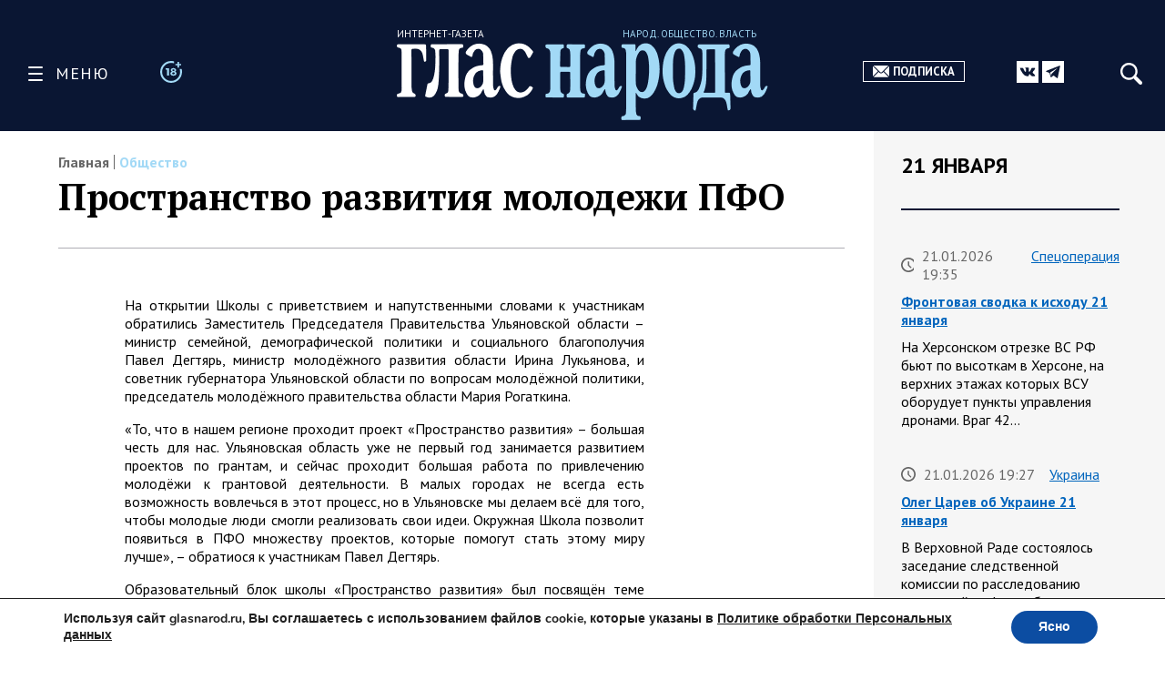

--- FILE ---
content_type: text/html; charset=UTF-8
request_url: https://glasnarod.ru/obshhestvo/prostranstvo-razvitiya-molodezhi-pfo/
body_size: 32949
content:
<!doctype html><!--[if lt IE 9]><html class="no-js no-svg ie lt-ie9 lt-ie8 lt-ie7" lang="ru-RU"><![endif]--><!--[if IE 9]><html class="no-js no-svg ie ie9 lt-ie9 lt-ie8" lang="ru-RU"><![endif]--><!--[if gt IE 9]><!--><html
 class="no-js no-svg" lang="ru-RU"><!--<![endif]--><head><meta
 charset="UTF-8"/><link rel="preconnect" href="https://fonts.googleapis.com"><link rel="preconnect" href="https://fonts.gstatic.com" crossorigin><link href="https://fonts.googleapis.com/css2?family=PT+Sans:ital,wght@0,400;0,700;1,400;1,700&family=PT+Serif:ital,wght@0,400;0,700;1,400;1,700&display=swap" rel="stylesheet"><link rel="stylesheet" href="https://glasnarod.ru/wp-content/cache/autoptimize/css/autoptimize_single_2df667e3a183e333fb0af18c4dab6498.css" type="text/css" media="screen"/><meta name="viewport" content="width=device-width, initial-scale=1"><link rel="author" href="https://glasnarod.ru/wp-content/themes/glasnarod/humans.txt"/><link rel="pingback" href="https://glasnarod.ru/xmlrpc.php"/><link rel="profile" href="http://gmpg.org/xfn/11"><link rel="apple-touch-icon" sizes="57x57" href="https://glasnarod.ru/wp-content/themes/glasnarod/static/img/app_icons/apple-icon-57x57.png"><link rel="apple-touch-icon" sizes="60x60" href="https://glasnarod.ru/wp-content/themes/glasnarod/static/img/app_icons/apple-icon-60x60.png"><link rel="apple-touch-icon" sizes="72x72" href="https://glasnarod.ru/wp-content/themes/glasnarod/static/img/app_icons/apple-icon-72x72.png"><link rel="apple-touch-icon" sizes="76x76" href="https://glasnarod.ru/wp-content/themes/glasnarod/static/img/app_icons/apple-icon-76x76.png"><link rel="apple-touch-icon" sizes="114x114" href="https://glasnarod.ru/wp-content/themes/glasnarod/static/img/app_icons/apple-icon-114x114.png"><link rel="apple-touch-icon" sizes="120x120" href="https://glasnarod.ru/wp-content/themes/glasnarod/static/img/app_icons/apple-icon-120x120.png"><link rel="apple-touch-icon" sizes="144x144" href="https://glasnarod.ru/wp-content/themes/glasnarod/static/img/app_icons/apple-icon-144x144.png"><link rel="apple-touch-icon" sizes="152x152" href="https://glasnarod.ru/wp-content/themes/glasnarod/static/img/app_icons/apple-icon-152x152.png"><link rel="apple-touch-icon" sizes="180x180" href="https://glasnarod.ru/wp-content/themes/glasnarod/static/img/app_icons/apple-icon-180x180.png"><link rel="icon" type="image/png" sizes="144x144" href="https://glasnarod.ru/wp-content/themes/glasnarod/static/img/app_icons/android-icon-144x144.png"><link rel="icon" type="image/png" sizes="192x192" href="https://glasnarod.ru/wp-content/themes/glasnarod/static/img/app_icons/android-icon-192x192.png"><link rel="icon" type="image/png" sizes="32x32" href="https://glasnarod.ru/wp-content/themes/glasnarod/static/img/app_icons/favicon-32x32.png"><link rel="icon" type="image/png" sizes="96x96" href="https://glasnarod.ru/wp-content/themes/glasnarod/static/img/app_icons/favicon-96x96.png"><link rel="icon" type="image/png" sizes="16x16" href="https://glasnarod.ru/wp-content/themes/glasnarod/static/img/app_icons/favicon-16x16.png"><link rel="manifest" href="https://glasnarod.ru/wp-content/themes/glasnarod/static/img/app_icons/manifest.json"><meta name="msapplication-TileColor" content="#ffffff"><meta name="msapplication-TileImage" content="https://glasnarod.ru/wp-content/themes/glasnarod/static/img/app_icons/ms-icon-144x144.png"><meta name="theme-color" content="#ffffff"><meta name='wmail-verification' content='6ced4ea5bff6c06fbb0345ff3958d6e9'/><script>window.yaContextCb = window.yaContextCb || []</script><script src="https://cdn.adfinity.pro/code/glasnarod.ru/adfinity.js" charset="utf-8" async></script><meta http-equiv="refresh" content="300"><meta name='robots' content='index, follow, max-image-preview:large, max-snippet:-1, max-video-preview:-1' /><script data-cfasync="false" data-pagespeed-no-defer>var gtm4wp_datalayer_name = "dataLayer";
	var dataLayer = dataLayer || [];</script><title>Пространство развития молодежи ПФО</title><meta name="description" content="- 23.07.2018" /><link rel="canonical" href="https://glasnarod.ru/obshhestvo/prostranstvo-razvitiya-molodezhi-pfo/" /><meta property="og:locale" content="ru_RU" /><meta property="og:type" content="article" /><meta property="og:title" content="Пространство развития молодежи ПФО" /><meta property="og:description" content="- 23.07.2018" /><meta property="og:url" content="https://glasnarod.ru/obshhestvo/prostranstvo-razvitiya-molodezhi-pfo/" /><meta property="og:site_name" content="Интернет-газета «Глас Народа»" /><meta property="article:publisher" content="https://www.facebook.com/GlasNarod" /><meta property="article:published_time" content="2018-07-23T10:23:10+00:00" /><meta name="author" content="Дмитрий Борисович" /><meta name="twitter:card" content="summary_large_image" /><script type="application/ld+json" class="yoast-schema-graph">{"@context":"https://schema.org","@graph":[{"@type":"NewsArticle","@id":"https://glasnarod.ru/obshhestvo/prostranstvo-razvitiya-molodezhi-pfo/#article","isPartOf":{"@id":"https://glasnarod.ru/obshhestvo/prostranstvo-razvitiya-molodezhi-pfo/"},"author":{"name":"Дмитрий Борисович","@id":"https://glasnarod.ru/#/schema/person/3cea9d373851c4ec8a06ba05c676a88d"},"headline":"Пространство развития молодежи ПФО","datePublished":"2018-07-23T10:23:10+00:00","mainEntityOfPage":{"@id":"https://glasnarod.ru/obshhestvo/prostranstvo-razvitiya-molodezhi-pfo/"},"wordCount":270,"commentCount":0,"publisher":{"@id":"https://glasnarod.ru/#organization"},"articleSection":["Общество"],"inLanguage":"ru-RU","potentialAction":[{"@type":"CommentAction","name":"Comment","target":["https://glasnarod.ru/obshhestvo/prostranstvo-razvitiya-molodezhi-pfo/#respond"]}]},{"@type":"WebPage","@id":"https://glasnarod.ru/obshhestvo/prostranstvo-razvitiya-molodezhi-pfo/","url":"https://glasnarod.ru/obshhestvo/prostranstvo-razvitiya-molodezhi-pfo/","name":"Пространство развития молодежи ПФО","isPartOf":{"@id":"https://glasnarod.ru/#website"},"datePublished":"2018-07-23T10:23:10+00:00","description":"- 23.07.2018","breadcrumb":{"@id":"https://glasnarod.ru/obshhestvo/prostranstvo-razvitiya-molodezhi-pfo/#breadcrumb"},"inLanguage":"ru-RU","potentialAction":[{"@type":"ReadAction","target":["https://glasnarod.ru/obshhestvo/prostranstvo-razvitiya-molodezhi-pfo/"]}]},{"@type":"BreadcrumbList","@id":"https://glasnarod.ru/obshhestvo/prostranstvo-razvitiya-molodezhi-pfo/#breadcrumb","itemListElement":[{"@type":"ListItem","position":1,"name":"Главная страница","item":"https://glasnarod.ru/"},{"@type":"ListItem","position":2,"name":"Общество","item":"https://glasnarod.ru/obshhestvo/"},{"@type":"ListItem","position":3,"name":"Пространство развития молодежи ПФО"}]},{"@type":"WebSite","@id":"https://glasnarod.ru/#website","url":"https://glasnarod.ru/","name":"Интернет-газета «Глас Народа»","description":"Интернет-газета «Глас Народа» - новости со всего света. Всегда свежая информация из России и других стран. Актуально. Оперативно. Объективно.","publisher":{"@id":"https://glasnarod.ru/#organization"},"potentialAction":[{"@type":"SearchAction","target":{"@type":"EntryPoint","urlTemplate":"https://glasnarod.ru/?s={search_term_string}"},"query-input":{"@type":"PropertyValueSpecification","valueRequired":true,"valueName":"search_term_string"}}],"inLanguage":"ru-RU"},{"@type":"Organization","@id":"https://glasnarod.ru/#organization","name":"«Интернет газета «ГЛАС НАРОДА»","url":"https://glasnarod.ru/","logo":{"@type":"ImageObject","inLanguage":"ru-RU","@id":"https://glasnarod.ru/#/schema/logo/image/","url":"https://glasnarod.ru/wp-content/uploads/2021/06/logo_colored.png","contentUrl":"https://glasnarod.ru/wp-content/uploads/2021/06/logo_colored.png","width":1025,"height":262,"caption":"«Интернет газета «ГЛАС НАРОДА»"},"image":{"@id":"https://glasnarod.ru/#/schema/logo/image/"},"sameAs":["https://www.facebook.com/GlasNarod"]},{"@type":"Person","@id":"https://glasnarod.ru/#/schema/person/3cea9d373851c4ec8a06ba05c676a88d","name":"Дмитрий Борисович","image":{"@type":"ImageObject","inLanguage":"ru-RU","@id":"https://glasnarod.ru/#/schema/person/image/","url":"https://secure.gravatar.com/avatar/6f598b700e31d149794f991b5b2b11d39f61abfcea594de03c566de569fb7d76?s=96&d=mm&r=g","contentUrl":"https://secure.gravatar.com/avatar/6f598b700e31d149794f991b5b2b11d39f61abfcea594de03c566de569fb7d76?s=96&d=mm&r=g","caption":"Дмитрий Борисович"},"url":"https://glasnarod.ru/author/11/"}]}</script><link rel="alternate" type="application/rss+xml" title="Интернет-газета «Глас Народа» &raquo; Лента" href="https://glasnarod.ru/feed/" /><link rel="alternate" type="application/rss+xml" title="Интернет-газета «Глас Народа» &raquo; Лента комментариев" href="https://glasnarod.ru/comments/feed/" /><link rel="alternate" type="application/rss+xml" title="Интернет-газета «Глас Народа» &raquo; Лента комментариев к &laquo;Пространство развития молодежи ПФО&raquo;" href="https://glasnarod.ru/obshhestvo/prostranstvo-razvitiya-molodezhi-pfo/feed/" /><link rel="alternate" title="oEmbed (JSON)" type="application/json+oembed" href="https://glasnarod.ru/wp-json/oembed/1.0/embed?url=https%3A%2F%2Fglasnarod.ru%2Fobshhestvo%2Fprostranstvo-razvitiya-molodezhi-pfo%2F" /><link rel="alternate" title="oEmbed (XML)" type="text/xml+oembed" href="https://glasnarod.ru/wp-json/oembed/1.0/embed?url=https%3A%2F%2Fglasnarod.ru%2Fobshhestvo%2Fprostranstvo-razvitiya-molodezhi-pfo%2F&#038;format=xml" /><style id='wp-img-auto-sizes-contain-inline-css' type='text/css'>img:is([sizes=auto i],[sizes^="auto," i]){contain-intrinsic-size:3000px 1500px}
/*# sourceURL=wp-img-auto-sizes-contain-inline-css */</style><style id='wp-block-paragraph-inline-css' type='text/css'>.is-small-text{font-size:.875em}.is-regular-text{font-size:1em}.is-large-text{font-size:2.25em}.is-larger-text{font-size:3em}.has-drop-cap:not(:focus):first-letter{float:left;font-size:8.4em;font-style:normal;font-weight:100;line-height:.68;margin:.05em .1em 0 0;text-transform:uppercase}body.rtl .has-drop-cap:not(:focus):first-letter{float:none;margin-left:.1em}p.has-drop-cap.has-background{overflow:hidden}:root :where(p.has-background){padding:1.25em 2.375em}:where(p.has-text-color:not(.has-link-color)) a{color:inherit}p.has-text-align-left[style*="writing-mode:vertical-lr"],p.has-text-align-right[style*="writing-mode:vertical-rl"]{rotate:180deg}
/*# sourceURL=https://glasnarod.ru/wp-includes/blocks/paragraph/style.min.css */</style><style id='classic-theme-styles-inline-css' type='text/css'>/*! This file is auto-generated */
.wp-block-button__link{color:#fff;background-color:#32373c;border-radius:9999px;box-shadow:none;text-decoration:none;padding:calc(.667em + 2px) calc(1.333em + 2px);font-size:1.125em}.wp-block-file__button{background:#32373c;color:#fff;text-decoration:none}
/*# sourceURL=/wp-includes/css/classic-themes.min.css */</style><link rel='stylesheet' id='wp-polls-css' href='https://glasnarod.ru/wp-content/cache/autoptimize/css/autoptimize_single_e619fed4db9cedec2065f006d5b63713.css?ver=2.77.3' type='text/css' media='all' /><style id='wp-polls-inline-css' type='text/css'>.wp-polls .pollbar {
	margin: 1px;
	font-size: 6px;
	line-height: 8px;
	height: 8px;
	background-image: url('https://glasnarod.ru/wp-content/plugins/wp-polls/images/default/pollbg.gif');
	border: 1px solid #c8c8c8;
}

/*# sourceURL=wp-polls-inline-css */</style><link rel='stylesheet' id='moove_gdpr_frontend-css' href='https://glasnarod.ru/wp-content/cache/autoptimize/css/autoptimize_single_fa720c8532a35a9ee87600b97339b760.css?ver=5.0.9' type='text/css' media='all' /><style id='moove_gdpr_frontend-inline-css' type='text/css'>#moove_gdpr_cookie_modal,#moove_gdpr_cookie_info_bar,.gdpr_cookie_settings_shortcode_content{font-family:&#039;Nunito&#039;,sans-serif}#moove_gdpr_save_popup_settings_button{background-color:#373737;color:#fff}#moove_gdpr_save_popup_settings_button:hover{background-color:#000}#moove_gdpr_cookie_info_bar .moove-gdpr-info-bar-container .moove-gdpr-info-bar-content a.mgbutton,#moove_gdpr_cookie_info_bar .moove-gdpr-info-bar-container .moove-gdpr-info-bar-content button.mgbutton{background-color:#0C4DA2}#moove_gdpr_cookie_modal .moove-gdpr-modal-content .moove-gdpr-modal-footer-content .moove-gdpr-button-holder a.mgbutton,#moove_gdpr_cookie_modal .moove-gdpr-modal-content .moove-gdpr-modal-footer-content .moove-gdpr-button-holder button.mgbutton,.gdpr_cookie_settings_shortcode_content .gdpr-shr-button.button-green{background-color:#0C4DA2;border-color:#0C4DA2}#moove_gdpr_cookie_modal .moove-gdpr-modal-content .moove-gdpr-modal-footer-content .moove-gdpr-button-holder a.mgbutton:hover,#moove_gdpr_cookie_modal .moove-gdpr-modal-content .moove-gdpr-modal-footer-content .moove-gdpr-button-holder button.mgbutton:hover,.gdpr_cookie_settings_shortcode_content .gdpr-shr-button.button-green:hover{background-color:#fff;color:#0C4DA2}#moove_gdpr_cookie_modal .moove-gdpr-modal-content .moove-gdpr-modal-close i,#moove_gdpr_cookie_modal .moove-gdpr-modal-content .moove-gdpr-modal-close span.gdpr-icon{background-color:#0C4DA2;border:1px solid #0C4DA2}#moove_gdpr_cookie_info_bar span.moove-gdpr-infobar-allow-all.focus-g,#moove_gdpr_cookie_info_bar span.moove-gdpr-infobar-allow-all:focus,#moove_gdpr_cookie_info_bar button.moove-gdpr-infobar-allow-all.focus-g,#moove_gdpr_cookie_info_bar button.moove-gdpr-infobar-allow-all:focus,#moove_gdpr_cookie_info_bar span.moove-gdpr-infobar-reject-btn.focus-g,#moove_gdpr_cookie_info_bar span.moove-gdpr-infobar-reject-btn:focus,#moove_gdpr_cookie_info_bar button.moove-gdpr-infobar-reject-btn.focus-g,#moove_gdpr_cookie_info_bar button.moove-gdpr-infobar-reject-btn:focus,#moove_gdpr_cookie_info_bar span.change-settings-button.focus-g,#moove_gdpr_cookie_info_bar span.change-settings-button:focus,#moove_gdpr_cookie_info_bar button.change-settings-button.focus-g,#moove_gdpr_cookie_info_bar button.change-settings-button:focus{-webkit-box-shadow:0 0 1px 3px #0C4DA2;-moz-box-shadow:0 0 1px 3px #0C4DA2;box-shadow:0 0 1px 3px #0C4DA2}#moove_gdpr_cookie_modal .moove-gdpr-modal-content .moove-gdpr-modal-close i:hover,#moove_gdpr_cookie_modal .moove-gdpr-modal-content .moove-gdpr-modal-close span.gdpr-icon:hover,#moove_gdpr_cookie_info_bar span[data-href]>u.change-settings-button{color:#0C4DA2}#moove_gdpr_cookie_modal .moove-gdpr-modal-content .moove-gdpr-modal-left-content #moove-gdpr-menu li.menu-item-selected a span.gdpr-icon,#moove_gdpr_cookie_modal .moove-gdpr-modal-content .moove-gdpr-modal-left-content #moove-gdpr-menu li.menu-item-selected button span.gdpr-icon{color:inherit}#moove_gdpr_cookie_modal .moove-gdpr-modal-content .moove-gdpr-modal-left-content #moove-gdpr-menu li a span.gdpr-icon,#moove_gdpr_cookie_modal .moove-gdpr-modal-content .moove-gdpr-modal-left-content #moove-gdpr-menu li button span.gdpr-icon{color:inherit}#moove_gdpr_cookie_modal .gdpr-acc-link{line-height:0;font-size:0;color:transparent;position:absolute}#moove_gdpr_cookie_modal .moove-gdpr-modal-content .moove-gdpr-modal-close:hover i,#moove_gdpr_cookie_modal .moove-gdpr-modal-content .moove-gdpr-modal-left-content #moove-gdpr-menu li a,#moove_gdpr_cookie_modal .moove-gdpr-modal-content .moove-gdpr-modal-left-content #moove-gdpr-menu li button,#moove_gdpr_cookie_modal .moove-gdpr-modal-content .moove-gdpr-modal-left-content #moove-gdpr-menu li button i,#moove_gdpr_cookie_modal .moove-gdpr-modal-content .moove-gdpr-modal-left-content #moove-gdpr-menu li a i,#moove_gdpr_cookie_modal .moove-gdpr-modal-content .moove-gdpr-tab-main .moove-gdpr-tab-main-content a:hover,#moove_gdpr_cookie_info_bar.moove-gdpr-dark-scheme .moove-gdpr-info-bar-container .moove-gdpr-info-bar-content a.mgbutton:hover,#moove_gdpr_cookie_info_bar.moove-gdpr-dark-scheme .moove-gdpr-info-bar-container .moove-gdpr-info-bar-content button.mgbutton:hover,#moove_gdpr_cookie_info_bar.moove-gdpr-dark-scheme .moove-gdpr-info-bar-container .moove-gdpr-info-bar-content a:hover,#moove_gdpr_cookie_info_bar.moove-gdpr-dark-scheme .moove-gdpr-info-bar-container .moove-gdpr-info-bar-content button:hover,#moove_gdpr_cookie_info_bar.moove-gdpr-dark-scheme .moove-gdpr-info-bar-container .moove-gdpr-info-bar-content span.change-settings-button:hover,#moove_gdpr_cookie_info_bar.moove-gdpr-dark-scheme .moove-gdpr-info-bar-container .moove-gdpr-info-bar-content button.change-settings-button:hover,#moove_gdpr_cookie_info_bar.moove-gdpr-dark-scheme .moove-gdpr-info-bar-container .moove-gdpr-info-bar-content u.change-settings-button:hover,#moove_gdpr_cookie_info_bar span[data-href]>u.change-settings-button,#moove_gdpr_cookie_info_bar.moove-gdpr-dark-scheme .moove-gdpr-info-bar-container .moove-gdpr-info-bar-content a.mgbutton.focus-g,#moove_gdpr_cookie_info_bar.moove-gdpr-dark-scheme .moove-gdpr-info-bar-container .moove-gdpr-info-bar-content button.mgbutton.focus-g,#moove_gdpr_cookie_info_bar.moove-gdpr-dark-scheme .moove-gdpr-info-bar-container .moove-gdpr-info-bar-content a.focus-g,#moove_gdpr_cookie_info_bar.moove-gdpr-dark-scheme .moove-gdpr-info-bar-container .moove-gdpr-info-bar-content button.focus-g,#moove_gdpr_cookie_info_bar.moove-gdpr-dark-scheme .moove-gdpr-info-bar-container .moove-gdpr-info-bar-content a.mgbutton:focus,#moove_gdpr_cookie_info_bar.moove-gdpr-dark-scheme .moove-gdpr-info-bar-container .moove-gdpr-info-bar-content button.mgbutton:focus,#moove_gdpr_cookie_info_bar.moove-gdpr-dark-scheme .moove-gdpr-info-bar-container .moove-gdpr-info-bar-content a:focus,#moove_gdpr_cookie_info_bar.moove-gdpr-dark-scheme .moove-gdpr-info-bar-container .moove-gdpr-info-bar-content button:focus,#moove_gdpr_cookie_info_bar.moove-gdpr-dark-scheme .moove-gdpr-info-bar-container .moove-gdpr-info-bar-content span.change-settings-button.focus-g,span.change-settings-button:focus,button.change-settings-button.focus-g,button.change-settings-button:focus,#moove_gdpr_cookie_info_bar.moove-gdpr-dark-scheme .moove-gdpr-info-bar-container .moove-gdpr-info-bar-content u.change-settings-button.focus-g,#moove_gdpr_cookie_info_bar.moove-gdpr-dark-scheme .moove-gdpr-info-bar-container .moove-gdpr-info-bar-content u.change-settings-button:focus{color:#0C4DA2}#moove_gdpr_cookie_modal .moove-gdpr-branding.focus-g span,#moove_gdpr_cookie_modal .moove-gdpr-modal-content .moove-gdpr-tab-main a.focus-g,#moove_gdpr_cookie_modal .moove-gdpr-modal-content .moove-gdpr-tab-main .gdpr-cd-details-toggle.focus-g{color:#0C4DA2}#moove_gdpr_cookie_modal.gdpr_lightbox-hide{display:none}
/*# sourceURL=moove_gdpr_frontend-inline-css */</style><link rel="https://api.w.org/" href="https://glasnarod.ru/wp-json/" /><link rel="alternate" title="JSON" type="application/json" href="https://glasnarod.ru/wp-json/wp/v2/posts/202074" /><link rel="EditURI" type="application/rsd+xml" title="RSD" href="https://glasnarod.ru/xmlrpc.php?rsd" /><link rel='shortlink' href='https://glasnarod.ru/?p=202074' /><script data-cfasync="false" data-pagespeed-no-defer>var dataLayer_content = {"pagePostType":"post","pagePostType2":"single-post","pageCategory":["obshhestvo"],"pagePostAuthor":"Дмитрий Борисович"};
	dataLayer.push( dataLayer_content );</script><script data-cfasync="false" data-pagespeed-no-defer>(function(w,d,s,l,i){w[l]=w[l]||[];w[l].push({'gtm.start':
new Date().getTime(),event:'gtm.js'});var f=d.getElementsByTagName(s)[0],
j=d.createElement(s),dl=l!='dataLayer'?'&l='+l:'';j.async=true;j.src=
'//www.googletagmanager.com/gtm.js?id='+i+dl;f.parentNode.insertBefore(j,f);
})(window,document,'script','dataLayer','GTM-MGCMHZG');</script><link rel="icon" href="https://glasnarod.ru/wp-content/uploads/2021/06/cropped-favicon_1024x1024-32x32.png" sizes="32x32" /><link rel="icon" href="https://glasnarod.ru/wp-content/uploads/2021/06/cropped-favicon_1024x1024-192x192.png" sizes="192x192" /><link rel="apple-touch-icon" href="https://glasnarod.ru/wp-content/uploads/2021/06/cropped-favicon_1024x1024-180x180.png" /><meta name="msapplication-TileImage" content="https://glasnarod.ru/wp-content/uploads/2021/06/cropped-favicon_1024x1024-270x270.png" /><style id='wp-block-heading-inline-css' type='text/css'>h1:where(.wp-block-heading).has-background,h2:where(.wp-block-heading).has-background,h3:where(.wp-block-heading).has-background,h4:where(.wp-block-heading).has-background,h5:where(.wp-block-heading).has-background,h6:where(.wp-block-heading).has-background{padding:1.25em 2.375em}h1.has-text-align-left[style*=writing-mode]:where([style*=vertical-lr]),h1.has-text-align-right[style*=writing-mode]:where([style*=vertical-rl]),h2.has-text-align-left[style*=writing-mode]:where([style*=vertical-lr]),h2.has-text-align-right[style*=writing-mode]:where([style*=vertical-rl]),h3.has-text-align-left[style*=writing-mode]:where([style*=vertical-lr]),h3.has-text-align-right[style*=writing-mode]:where([style*=vertical-rl]),h4.has-text-align-left[style*=writing-mode]:where([style*=vertical-lr]),h4.has-text-align-right[style*=writing-mode]:where([style*=vertical-rl]),h5.has-text-align-left[style*=writing-mode]:where([style*=vertical-lr]),h5.has-text-align-right[style*=writing-mode]:where([style*=vertical-rl]),h6.has-text-align-left[style*=writing-mode]:where([style*=vertical-lr]),h6.has-text-align-right[style*=writing-mode]:where([style*=vertical-rl]){rotate:180deg}
/*# sourceURL=https://glasnarod.ru/wp-includes/blocks/heading/style.min.css */</style><style id='wp-block-image-inline-css' type='text/css'>.wp-block-image>a,.wp-block-image>figure>a{display:inline-block}.wp-block-image img{box-sizing:border-box;height:auto;max-width:100%;vertical-align:bottom}@media not (prefers-reduced-motion){.wp-block-image img.hide{visibility:hidden}.wp-block-image img.show{animation:show-content-image .4s}}.wp-block-image[style*=border-radius] img,.wp-block-image[style*=border-radius]>a{border-radius:inherit}.wp-block-image.has-custom-border img{box-sizing:border-box}.wp-block-image.aligncenter{text-align:center}.wp-block-image.alignfull>a,.wp-block-image.alignwide>a{width:100%}.wp-block-image.alignfull img,.wp-block-image.alignwide img{height:auto;width:100%}.wp-block-image .aligncenter,.wp-block-image .alignleft,.wp-block-image .alignright,.wp-block-image.aligncenter,.wp-block-image.alignleft,.wp-block-image.alignright{display:table}.wp-block-image .aligncenter>figcaption,.wp-block-image .alignleft>figcaption,.wp-block-image .alignright>figcaption,.wp-block-image.aligncenter>figcaption,.wp-block-image.alignleft>figcaption,.wp-block-image.alignright>figcaption{caption-side:bottom;display:table-caption}.wp-block-image .alignleft{float:left;margin:.5em 1em .5em 0}.wp-block-image .alignright{float:right;margin:.5em 0 .5em 1em}.wp-block-image .aligncenter{margin-left:auto;margin-right:auto}.wp-block-image :where(figcaption){margin-bottom:1em;margin-top:.5em}.wp-block-image.is-style-circle-mask img{border-radius:9999px}@supports ((-webkit-mask-image:none) or (mask-image:none)) or (-webkit-mask-image:none){.wp-block-image.is-style-circle-mask img{border-radius:0;-webkit-mask-image:url('data:image/svg+xml;utf8,<svg viewBox="0 0 100 100" xmlns="http://www.w3.org/2000/svg"><circle cx="50" cy="50" r="50"/></svg>');mask-image:url('data:image/svg+xml;utf8,<svg viewBox="0 0 100 100" xmlns="http://www.w3.org/2000/svg"><circle cx="50" cy="50" r="50"/></svg>');mask-mode:alpha;-webkit-mask-position:center;mask-position:center;-webkit-mask-repeat:no-repeat;mask-repeat:no-repeat;-webkit-mask-size:contain;mask-size:contain}}:root :where(.wp-block-image.is-style-rounded img,.wp-block-image .is-style-rounded img){border-radius:9999px}.wp-block-image figure{margin:0}.wp-lightbox-container{display:flex;flex-direction:column;position:relative}.wp-lightbox-container img{cursor:zoom-in}.wp-lightbox-container img:hover+button{opacity:1}.wp-lightbox-container button{align-items:center;backdrop-filter:blur(16px) saturate(180%);background-color:#5a5a5a40;border:none;border-radius:4px;cursor:zoom-in;display:flex;height:20px;justify-content:center;opacity:0;padding:0;position:absolute;right:16px;text-align:center;top:16px;width:20px;z-index:100}@media not (prefers-reduced-motion){.wp-lightbox-container button{transition:opacity .2s ease}}.wp-lightbox-container button:focus-visible{outline:3px auto #5a5a5a40;outline:3px auto -webkit-focus-ring-color;outline-offset:3px}.wp-lightbox-container button:hover{cursor:pointer;opacity:1}.wp-lightbox-container button:focus{opacity:1}.wp-lightbox-container button:focus,.wp-lightbox-container button:hover,.wp-lightbox-container button:not(:hover):not(:active):not(.has-background){background-color:#5a5a5a40;border:none}.wp-lightbox-overlay{box-sizing:border-box;cursor:zoom-out;height:100vh;left:0;overflow:hidden;position:fixed;top:0;visibility:hidden;width:100%;z-index:100000}.wp-lightbox-overlay .close-button{align-items:center;cursor:pointer;display:flex;justify-content:center;min-height:40px;min-width:40px;padding:0;position:absolute;right:calc(env(safe-area-inset-right) + 16px);top:calc(env(safe-area-inset-top) + 16px);z-index:5000000}.wp-lightbox-overlay .close-button:focus,.wp-lightbox-overlay .close-button:hover,.wp-lightbox-overlay .close-button:not(:hover):not(:active):not(.has-background){background:none;border:none}.wp-lightbox-overlay .lightbox-image-container{height:var(--wp--lightbox-container-height);left:50%;overflow:hidden;position:absolute;top:50%;transform:translate(-50%,-50%);transform-origin:top left;width:var(--wp--lightbox-container-width);z-index:9999999999}.wp-lightbox-overlay .wp-block-image{align-items:center;box-sizing:border-box;display:flex;height:100%;justify-content:center;margin:0;position:relative;transform-origin:0 0;width:100%;z-index:3000000}.wp-lightbox-overlay .wp-block-image img{height:var(--wp--lightbox-image-height);min-height:var(--wp--lightbox-image-height);min-width:var(--wp--lightbox-image-width);width:var(--wp--lightbox-image-width)}.wp-lightbox-overlay .wp-block-image figcaption{display:none}.wp-lightbox-overlay button{background:none;border:none}.wp-lightbox-overlay .scrim{background-color:#fff;height:100%;opacity:.9;position:absolute;width:100%;z-index:2000000}.wp-lightbox-overlay.active{visibility:visible}@media not (prefers-reduced-motion){.wp-lightbox-overlay.active{animation:turn-on-visibility .25s both}.wp-lightbox-overlay.active img{animation:turn-on-visibility .35s both}.wp-lightbox-overlay.show-closing-animation:not(.active){animation:turn-off-visibility .35s both}.wp-lightbox-overlay.show-closing-animation:not(.active) img{animation:turn-off-visibility .25s both}.wp-lightbox-overlay.zoom.active{animation:none;opacity:1;visibility:visible}.wp-lightbox-overlay.zoom.active .lightbox-image-container{animation:lightbox-zoom-in .4s}.wp-lightbox-overlay.zoom.active .lightbox-image-container img{animation:none}.wp-lightbox-overlay.zoom.active .scrim{animation:turn-on-visibility .4s forwards}.wp-lightbox-overlay.zoom.show-closing-animation:not(.active){animation:none}.wp-lightbox-overlay.zoom.show-closing-animation:not(.active) .lightbox-image-container{animation:lightbox-zoom-out .4s}.wp-lightbox-overlay.zoom.show-closing-animation:not(.active) .lightbox-image-container img{animation:none}.wp-lightbox-overlay.zoom.show-closing-animation:not(.active) .scrim{animation:turn-off-visibility .4s forwards}}@keyframes show-content-image{0%{visibility:hidden}99%{visibility:hidden}to{visibility:visible}}@keyframes turn-on-visibility{0%{opacity:0}to{opacity:1}}@keyframes turn-off-visibility{0%{opacity:1;visibility:visible}99%{opacity:0;visibility:visible}to{opacity:0;visibility:hidden}}@keyframes lightbox-zoom-in{0%{transform:translate(calc((-100vw + var(--wp--lightbox-scrollbar-width))/2 + var(--wp--lightbox-initial-left-position)),calc(-50vh + var(--wp--lightbox-initial-top-position))) scale(var(--wp--lightbox-scale))}to{transform:translate(-50%,-50%) scale(1)}}@keyframes lightbox-zoom-out{0%{transform:translate(-50%,-50%) scale(1);visibility:visible}99%{visibility:visible}to{transform:translate(calc((-100vw + var(--wp--lightbox-scrollbar-width))/2 + var(--wp--lightbox-initial-left-position)),calc(-50vh + var(--wp--lightbox-initial-top-position))) scale(var(--wp--lightbox-scale));visibility:hidden}}
/*# sourceURL=https://glasnarod.ru/wp-includes/blocks/image/style.min.css */</style><style id='wp-block-list-inline-css' type='text/css'>ol,ul{box-sizing:border-box}:root :where(.wp-block-list.has-background){padding:1.25em 2.375em}
/*# sourceURL=https://glasnarod.ru/wp-includes/blocks/list/style.min.css */</style><style id='wp-block-quote-inline-css' type='text/css'>.wp-block-quote{box-sizing:border-box;overflow-wrap:break-word}.wp-block-quote.is-large:where(:not(.is-style-plain)),.wp-block-quote.is-style-large:where(:not(.is-style-plain)){margin-bottom:1em;padding:0 1em}.wp-block-quote.is-large:where(:not(.is-style-plain)) p,.wp-block-quote.is-style-large:where(:not(.is-style-plain)) p{font-size:1.5em;font-style:italic;line-height:1.6}.wp-block-quote.is-large:where(:not(.is-style-plain)) cite,.wp-block-quote.is-large:where(:not(.is-style-plain)) footer,.wp-block-quote.is-style-large:where(:not(.is-style-plain)) cite,.wp-block-quote.is-style-large:where(:not(.is-style-plain)) footer{font-size:1.125em;text-align:right}.wp-block-quote>cite{display:block}
/*# sourceURL=https://glasnarod.ru/wp-includes/blocks/quote/style.min.css */</style><style id='global-styles-inline-css' type='text/css'>:root{--wp--preset--aspect-ratio--square: 1;--wp--preset--aspect-ratio--4-3: 4/3;--wp--preset--aspect-ratio--3-4: 3/4;--wp--preset--aspect-ratio--3-2: 3/2;--wp--preset--aspect-ratio--2-3: 2/3;--wp--preset--aspect-ratio--16-9: 16/9;--wp--preset--aspect-ratio--9-16: 9/16;--wp--preset--color--black: #000000;--wp--preset--color--cyan-bluish-gray: #abb8c3;--wp--preset--color--white: #ffffff;--wp--preset--color--pale-pink: #f78da7;--wp--preset--color--vivid-red: #cf2e2e;--wp--preset--color--luminous-vivid-orange: #ff6900;--wp--preset--color--luminous-vivid-amber: #fcb900;--wp--preset--color--light-green-cyan: #7bdcb5;--wp--preset--color--vivid-green-cyan: #00d084;--wp--preset--color--pale-cyan-blue: #8ed1fc;--wp--preset--color--vivid-cyan-blue: #0693e3;--wp--preset--color--vivid-purple: #9b51e0;--wp--preset--gradient--vivid-cyan-blue-to-vivid-purple: linear-gradient(135deg,rgb(6,147,227) 0%,rgb(155,81,224) 100%);--wp--preset--gradient--light-green-cyan-to-vivid-green-cyan: linear-gradient(135deg,rgb(122,220,180) 0%,rgb(0,208,130) 100%);--wp--preset--gradient--luminous-vivid-amber-to-luminous-vivid-orange: linear-gradient(135deg,rgb(252,185,0) 0%,rgb(255,105,0) 100%);--wp--preset--gradient--luminous-vivid-orange-to-vivid-red: linear-gradient(135deg,rgb(255,105,0) 0%,rgb(207,46,46) 100%);--wp--preset--gradient--very-light-gray-to-cyan-bluish-gray: linear-gradient(135deg,rgb(238,238,238) 0%,rgb(169,184,195) 100%);--wp--preset--gradient--cool-to-warm-spectrum: linear-gradient(135deg,rgb(74,234,220) 0%,rgb(151,120,209) 20%,rgb(207,42,186) 40%,rgb(238,44,130) 60%,rgb(251,105,98) 80%,rgb(254,248,76) 100%);--wp--preset--gradient--blush-light-purple: linear-gradient(135deg,rgb(255,206,236) 0%,rgb(152,150,240) 100%);--wp--preset--gradient--blush-bordeaux: linear-gradient(135deg,rgb(254,205,165) 0%,rgb(254,45,45) 50%,rgb(107,0,62) 100%);--wp--preset--gradient--luminous-dusk: linear-gradient(135deg,rgb(255,203,112) 0%,rgb(199,81,192) 50%,rgb(65,88,208) 100%);--wp--preset--gradient--pale-ocean: linear-gradient(135deg,rgb(255,245,203) 0%,rgb(182,227,212) 50%,rgb(51,167,181) 100%);--wp--preset--gradient--electric-grass: linear-gradient(135deg,rgb(202,248,128) 0%,rgb(113,206,126) 100%);--wp--preset--gradient--midnight: linear-gradient(135deg,rgb(2,3,129) 0%,rgb(40,116,252) 100%);--wp--preset--font-size--small: 13px;--wp--preset--font-size--medium: 20px;--wp--preset--font-size--large: 36px;--wp--preset--font-size--x-large: 42px;--wp--preset--spacing--20: 0.44rem;--wp--preset--spacing--30: 0.67rem;--wp--preset--spacing--40: 1rem;--wp--preset--spacing--50: 1.5rem;--wp--preset--spacing--60: 2.25rem;--wp--preset--spacing--70: 3.38rem;--wp--preset--spacing--80: 5.06rem;--wp--preset--shadow--natural: 6px 6px 9px rgba(0, 0, 0, 0.2);--wp--preset--shadow--deep: 12px 12px 50px rgba(0, 0, 0, 0.4);--wp--preset--shadow--sharp: 6px 6px 0px rgba(0, 0, 0, 0.2);--wp--preset--shadow--outlined: 6px 6px 0px -3px rgb(255, 255, 255), 6px 6px rgb(0, 0, 0);--wp--preset--shadow--crisp: 6px 6px 0px rgb(0, 0, 0);}:where(.is-layout-flex){gap: 0.5em;}:where(.is-layout-grid){gap: 0.5em;}body .is-layout-flex{display: flex;}.is-layout-flex{flex-wrap: wrap;align-items: center;}.is-layout-flex > :is(*, div){margin: 0;}body .is-layout-grid{display: grid;}.is-layout-grid > :is(*, div){margin: 0;}:where(.wp-block-columns.is-layout-flex){gap: 2em;}:where(.wp-block-columns.is-layout-grid){gap: 2em;}:where(.wp-block-post-template.is-layout-flex){gap: 1.25em;}:where(.wp-block-post-template.is-layout-grid){gap: 1.25em;}.has-black-color{color: var(--wp--preset--color--black) !important;}.has-cyan-bluish-gray-color{color: var(--wp--preset--color--cyan-bluish-gray) !important;}.has-white-color{color: var(--wp--preset--color--white) !important;}.has-pale-pink-color{color: var(--wp--preset--color--pale-pink) !important;}.has-vivid-red-color{color: var(--wp--preset--color--vivid-red) !important;}.has-luminous-vivid-orange-color{color: var(--wp--preset--color--luminous-vivid-orange) !important;}.has-luminous-vivid-amber-color{color: var(--wp--preset--color--luminous-vivid-amber) !important;}.has-light-green-cyan-color{color: var(--wp--preset--color--light-green-cyan) !important;}.has-vivid-green-cyan-color{color: var(--wp--preset--color--vivid-green-cyan) !important;}.has-pale-cyan-blue-color{color: var(--wp--preset--color--pale-cyan-blue) !important;}.has-vivid-cyan-blue-color{color: var(--wp--preset--color--vivid-cyan-blue) !important;}.has-vivid-purple-color{color: var(--wp--preset--color--vivid-purple) !important;}.has-black-background-color{background-color: var(--wp--preset--color--black) !important;}.has-cyan-bluish-gray-background-color{background-color: var(--wp--preset--color--cyan-bluish-gray) !important;}.has-white-background-color{background-color: var(--wp--preset--color--white) !important;}.has-pale-pink-background-color{background-color: var(--wp--preset--color--pale-pink) !important;}.has-vivid-red-background-color{background-color: var(--wp--preset--color--vivid-red) !important;}.has-luminous-vivid-orange-background-color{background-color: var(--wp--preset--color--luminous-vivid-orange) !important;}.has-luminous-vivid-amber-background-color{background-color: var(--wp--preset--color--luminous-vivid-amber) !important;}.has-light-green-cyan-background-color{background-color: var(--wp--preset--color--light-green-cyan) !important;}.has-vivid-green-cyan-background-color{background-color: var(--wp--preset--color--vivid-green-cyan) !important;}.has-pale-cyan-blue-background-color{background-color: var(--wp--preset--color--pale-cyan-blue) !important;}.has-vivid-cyan-blue-background-color{background-color: var(--wp--preset--color--vivid-cyan-blue) !important;}.has-vivid-purple-background-color{background-color: var(--wp--preset--color--vivid-purple) !important;}.has-black-border-color{border-color: var(--wp--preset--color--black) !important;}.has-cyan-bluish-gray-border-color{border-color: var(--wp--preset--color--cyan-bluish-gray) !important;}.has-white-border-color{border-color: var(--wp--preset--color--white) !important;}.has-pale-pink-border-color{border-color: var(--wp--preset--color--pale-pink) !important;}.has-vivid-red-border-color{border-color: var(--wp--preset--color--vivid-red) !important;}.has-luminous-vivid-orange-border-color{border-color: var(--wp--preset--color--luminous-vivid-orange) !important;}.has-luminous-vivid-amber-border-color{border-color: var(--wp--preset--color--luminous-vivid-amber) !important;}.has-light-green-cyan-border-color{border-color: var(--wp--preset--color--light-green-cyan) !important;}.has-vivid-green-cyan-border-color{border-color: var(--wp--preset--color--vivid-green-cyan) !important;}.has-pale-cyan-blue-border-color{border-color: var(--wp--preset--color--pale-cyan-blue) !important;}.has-vivid-cyan-blue-border-color{border-color: var(--wp--preset--color--vivid-cyan-blue) !important;}.has-vivid-purple-border-color{border-color: var(--wp--preset--color--vivid-purple) !important;}.has-vivid-cyan-blue-to-vivid-purple-gradient-background{background: var(--wp--preset--gradient--vivid-cyan-blue-to-vivid-purple) !important;}.has-light-green-cyan-to-vivid-green-cyan-gradient-background{background: var(--wp--preset--gradient--light-green-cyan-to-vivid-green-cyan) !important;}.has-luminous-vivid-amber-to-luminous-vivid-orange-gradient-background{background: var(--wp--preset--gradient--luminous-vivid-amber-to-luminous-vivid-orange) !important;}.has-luminous-vivid-orange-to-vivid-red-gradient-background{background: var(--wp--preset--gradient--luminous-vivid-orange-to-vivid-red) !important;}.has-very-light-gray-to-cyan-bluish-gray-gradient-background{background: var(--wp--preset--gradient--very-light-gray-to-cyan-bluish-gray) !important;}.has-cool-to-warm-spectrum-gradient-background{background: var(--wp--preset--gradient--cool-to-warm-spectrum) !important;}.has-blush-light-purple-gradient-background{background: var(--wp--preset--gradient--blush-light-purple) !important;}.has-blush-bordeaux-gradient-background{background: var(--wp--preset--gradient--blush-bordeaux) !important;}.has-luminous-dusk-gradient-background{background: var(--wp--preset--gradient--luminous-dusk) !important;}.has-pale-ocean-gradient-background{background: var(--wp--preset--gradient--pale-ocean) !important;}.has-electric-grass-gradient-background{background: var(--wp--preset--gradient--electric-grass) !important;}.has-midnight-gradient-background{background: var(--wp--preset--gradient--midnight) !important;}.has-small-font-size{font-size: var(--wp--preset--font-size--small) !important;}.has-medium-font-size{font-size: var(--wp--preset--font-size--medium) !important;}.has-large-font-size{font-size: var(--wp--preset--font-size--large) !important;}.has-x-large-font-size{font-size: var(--wp--preset--font-size--x-large) !important;}
/*# sourceURL=global-styles-inline-css */</style></head><body class="wp-singular post-template-default single single-post postid-202074 single-format-standard wp-theme-glasnarod" data-template="base.twig"><header class="header site__header"><div class="site-menu"><button class="icon-button icon-menu"><span class="hamburger"><em>Open</em></span><span class="menu-label">Меню</span></button><picture class="icon_age18"><source srcset="https://glasnarod.ru/wp-content/themes/glasnarod/static/img/icon_age18.svg" type="image/svg+xml"><img src="https://glasnarod.ru/wp-content/themes/glasnarod/static/img/icon_age18.png" alt="Интернет-газета «Глас Народа»" width="24" height="24"></picture></div><div class="site-logo__wrapper"><div class="site-logo"><div class="site-logo__slogan_wrapper"><div class="site-logo__site_name">Интернет-газета</div><div class="site-logo__slogan">Народ. Общество. Власть</div></div><a href="/" title="Интернет-газета «Глас Народа»"><picture class="site-logo__picture"><source media="(max-width: 640px)" srcset="https://glasnarod.ru/wp-content/themes/glasnarod/static/img/logo.png"><source media="(min-width: 641px)" srcset="https://glasnarod.ru/wp-content/themes/glasnarod/static/img/logo.png"><img class="site-logo__img" src="https://glasnarod.ru/wp-content/themes/glasnarod/static/img/logo.png" alt="Интернет-газета «Глас Народа»" width="408" height="85"></picture></a></div></div><div class="search-block"><a href="/podpisatsya-na-novosti/" class="subscribtion-block"><div class="subscribtion-block__inner"><picture class="icon"><source srcset="https://glasnarod.ru/wp-content/themes/glasnarod/static/img/icon_mail.svg" type="image/svg+xml"><img src="https://glasnarod.ru/wp-content/themes/glasnarod/static/img/icon_mail.png" alt="Подписка" width="18" height="13"></picture> Подписка</div></a><ul class="social-list social-block"><li class="social-link-item vk"><a href="https://vk.com/glasnarod" target="_blank"><img src="https://glasnarod.ru/wp-content/uploads/2021/06/icon_vk.png" alt="Вконтакте" width="24" height="24"></a></li><li class="social-link-item tg"><a href="https://t.me/joinchat/jRplLQ5VfqdiYzMy" target="_blank"><img src="https://glasnarod.ru/wp-content/uploads/2021/06/icon_tg.png" alt="Телеграм" width="24" height="24"></a></li></ul><form role="search" method="get" id="searchform" class="searchform" action="https://glasnarod.ru"><div class="form-input"><input type="text" class="form-input__input" value="" placeholder="Введите ключевое слово" name="s" id="s" /></div><button class="form-submit"><img src="https://glasnarod.ru/wp-content/themes/glasnarod/static/img/icon_search.png" alt="Искать" class="form-submit" width="24" height="24"><span class="visually-hidden">Поиск</span></button><img src="https://glasnarod.ru/wp-content/themes/glasnarod/static/img/icon_search.png" alt="Искать" class="form-icon icon-search" width="24" height="24"></form></div></header><nav id="nav-main" class="nav-main"><div class="main-nav__wrapper"><div class="nav-main__nav"><ul class="list"><li class="list-item  menu-item menu-item-type-taxonomy menu-item-object-category menu-item-424389"><a class="list-link"  href="https://glasnarod.ru/rossiya/">Россия</a></li><li class="list-item  menu-item menu-item-type-taxonomy menu-item-object-category menu-item-424390"><a class="list-link"  href="https://glasnarod.ru/mir/">Мир</a></li><li class="list-item  menu-item menu-item-type-taxonomy menu-item-object-category current-post-ancestor current-menu-parent current-post-parent menu-item-424391"><a class="list-link"  href="https://glasnarod.ru/obshhestvo/">Общество</a></li><li class="list-item  menu-item menu-item-type-taxonomy menu-item-object-category menu-item-424392"><a class="list-link"  href="https://glasnarod.ru/vlast/">Власть</a></li><li class="list-item  menu-item menu-item-type-taxonomy menu-item-object-category menu-item-424393"><a class="list-link"  href="https://glasnarod.ru/oficzialno/">Официально</a></li><li class="list-item  menu-item menu-item-type-taxonomy menu-item-object-category menu-item-584624"><a class="list-link"  href="https://glasnarod.ru/specoperaciya/">Спецоперация</a></li><li class="list-item  menu-item menu-item-type-taxonomy menu-item-object-category menu-item-424396"><a class="list-link"  href="https://glasnarod.ru/ekonomika/">Экономика</a></li><li class="list-item  menu-item menu-item-type-taxonomy menu-item-object-category menu-item-424394"><a class="list-link"  href="https://glasnarod.ru/nauka/">Наука</a></li><li class="list-item  menu-item menu-item-type-taxonomy menu-item-object-category menu-item-424395"><a class="list-link"  href="https://glasnarod.ru/zdorove/">Здоровье</a></li><li class="list-item  menu-item menu-item-type-taxonomy menu-item-object-category menu-item-424506"><a class="list-link"  href="https://glasnarod.ru/kultura/">Культура</a></li><li class="list-item  menu-item menu-item-type-taxonomy menu-item-object-category menu-item-424399"><a class="list-link"  href="https://glasnarod.ru/sport/">Спорт</a></li><li class="list-item  menu-item menu-item-type-taxonomy menu-item-object-category menu-item-424507"><a class="list-link"  href="https://glasnarod.ru/tehnologii/">Технологии</a></li><li class="list-item  menu-item menu-item-type-taxonomy menu-item-object-category menu-item-424397"><a class="list-link"  href="https://glasnarod.ru/puteshestviya/">Путешествия</a></li><li class="list-item  menu-item menu-item-type-taxonomy menu-item-object-category menu-item-424398"><a class="list-link"  href="https://glasnarod.ru/vyxodnye/">Выходные</a></li><li class="list-item  menu-item menu-item-type-taxonomy menu-item-object-category menu-item-424508"><a class="list-link"  href="https://glasnarod.ru/sad-i-ogorod/">Сад и огород</a></li><li class="list-item  menu-item menu-item-type-taxonomy menu-item-object-category menu-item-424400"><a class="list-link"  href="https://glasnarod.ru/anonsy-i-obyavleniya/">Анонсы и объявления</a></li><li class="list-item  menu-item menu-item-type-taxonomy menu-item-object-category menu-item-424509"><a class="list-link"  href="https://glasnarod.ru/oprosy/">Опросы</a></li></ul><div class="nav-main__regions"><div class="nav-main__regions-trigger">Новости регионов</div></div></div><div class="nav-main__regions__list" style="background-image: url(https://glasnarod.ru/wp-content/uploads/2024/01/russia_map_new.png)"><div class="nav-main__regions__select"><select data-placeholder="Поиск региона" tabindex="1" class="select chosen-select"><option disabled selected>Поиск региона</option><option class="list-item" value="https://glasnarod.ru/novosti-regionov/altajskij-kraj/">Алтайский край</option><option class="list-item" value="https://glasnarod.ru/novosti-regionov/amurskaya-oblast/">Амурская область</option><option class="list-item" value="https://glasnarod.ru/novosti-regionov/arhangelskaya-oblast/">Архангельская область</option><option class="list-item" value="https://glasnarod.ru/novosti-regionov/astrahanskaya-oblast/">Астраханская область</option><option class="list-item" value="https://glasnarod.ru/novosti-regionov/belgorodskaya-oblast/">Белгородская область</option><option class="list-item" value="https://glasnarod.ru/novosti-regionov/bryanskaya-oblast/">Брянская область</option><option class="list-item" value="https://glasnarod.ru/novosti-regionov/vladimirskaya-oblast/">Владимирская область</option><option class="list-item" value="https://glasnarod.ru/novosti-regionov/volgogradskayanoblast/">Волгоградская область</option><option class="list-item" value="https://glasnarod.ru/novosti-regionov/vologodskaya-oblast/">Вологодская область</option><option class="list-item" value="https://glasnarod.ru/novosti-regionov/voronezhskayanoblast/">Воронежская область</option><option class="list-item" value="https://glasnarod.ru/novosti-regionov/dnr/">ДНР</option><option class="list-item" value="https://glasnarod.ru/novosti-regionov/evrejskaya-avtonomnaya-oblast/">Еврейская автономная область</option><option class="list-item" value="https://glasnarod.ru/novosti-regionov/zabajkalskij-kraj/">Забайкальский край</option><option class="list-item" value="https://glasnarod.ru/novosti-regionov/zaporozhskaya-oblast/">Запорожская область</option><option class="list-item" value="https://glasnarod.ru/novosti-regionov/ivanovskaya-oblast/">Ивановская область</option><option class="list-item" value="https://glasnarod.ru/novosti-regionov/irkutskaya-oblast/">Иркутская область</option><option class="list-item" value="https://glasnarod.ru/novosti-regionov/kabardino-balkarskaya-respublika/">Кабардино-Балкарская Республика</option><option class="list-item" value="https://glasnarod.ru/novosti-regionov/kaliningradskaya-oblast/">Калининградская область</option><option class="list-item" value="https://glasnarod.ru/novosti-regionov/kaluzhskaya-oblast/">Калужская область</option><option class="list-item" value="https://glasnarod.ru/novosti-regionov/kamchatskij-kraj/">Камчатский край</option><option class="list-item" value="https://glasnarod.ru/novosti-regionov/karachaevo-cherkesskaya-respublika/">Карачаево-Черкесская Республика</option><option class="list-item" value="https://glasnarod.ru/novosti-regionov/kemerovskaya-oblast/">Кемеровская область</option><option class="list-item" value="https://glasnarod.ru/novosti-regionov/kirovskaya-oblast/">Кировская область</option><option class="list-item" value="https://glasnarod.ru/novosti-regionov/kostromskaya-oblast/">Костромская область</option><option class="list-item" value="https://glasnarod.ru/novosti-regionov/krasnodarskij-kraj/">Краснодарский край</option><option class="list-item" value="https://glasnarod.ru/novosti-regionov/krasnoyarskij-kraj/">Красноярский край</option><option class="list-item" value="https://glasnarod.ru/novosti-regionov/krym/">Крым</option><option class="list-item" value="https://glasnarod.ru/novosti-regionov/kurganskaya-oblast/">Курганская область</option><option class="list-item" value="https://glasnarod.ru/novosti-regionov/kurskaya-oblast/">Курская область</option><option class="list-item" value="https://glasnarod.ru/novosti-regionov/leningradskaya-oblast/">Ленинградская область</option><option class="list-item" value="https://glasnarod.ru/novosti-regionov/lipeckaya-oblast/">Липецкая область</option><option class="list-item" value="https://glasnarod.ru/novosti-regionov/lnr/">ЛНР</option><option class="list-item" value="https://glasnarod.ru/novosti-regionov/magadanskaya-oblast/">Магаданская область</option><option class="list-item" value="https://glasnarod.ru/novosti-regionov/moskva/">Москва</option><option class="list-item" value="https://glasnarod.ru/novosti-regionov/moskovskaya-oblast/">Московская область</option><option class="list-item" value="https://glasnarod.ru/novosti-regionov/murmanskaya-oblast/">Мурманская область</option><option class="list-item" value="https://glasnarod.ru/novosti-regionov/neneckij-avtonomnyj-okrug/">Ненецкий автономный округ</option><option class="list-item" value="https://glasnarod.ru/novosti-regionov/nizhegorodskayanoblast/">Нижегородская область</option><option class="list-item" value="https://glasnarod.ru/novosti-regionov/novgorodskaya-oblast/">Новгородская область</option><option class="list-item" value="https://glasnarod.ru/novosti-regionov/novosibirskaya-oblast/">Новосибирская область</option><option class="list-item" value="https://glasnarod.ru/novosti-regionov/omskaya-oblast/">Омская область</option><option class="list-item" value="https://glasnarod.ru/novosti-regionov/orenburgskayanoblast/">Оренбургская область</option><option class="list-item" value="https://glasnarod.ru/novosti-regionov/orlovskaya-oblast/">Орловская область</option><option class="list-item" value="https://glasnarod.ru/novosti-regionov/penzenskayanoblast/">Пензенская область</option><option class="list-item" value="https://glasnarod.ru/novosti-regionov/permskij-kraj/">Пермский край</option><option class="list-item" value="https://glasnarod.ru/novosti-regionov/primorskij-kraj/">Приморский край</option><option class="list-item" value="https://glasnarod.ru/novosti-regionov/pskovskaya-oblast/">Псковская область</option><option class="list-item" value="https://glasnarod.ru/novosti-regionov/respublika-adygeya/">Республика Адыгея</option><option class="list-item" value="https://glasnarod.ru/novosti-regionov/respublika-altaj/">Республика Алтай</option><option class="list-item" value="https://glasnarod.ru/novosti-regionov/respublika-bashkortostan/">Республика Башкортостан</option><option class="list-item" value="https://glasnarod.ru/novosti-regionov/respublika-buryatiya/">Республика Бурятия</option><option class="list-item" value="https://glasnarod.ru/novosti-regionov/respublika-dagestan/">Республика Дагестан</option><option class="list-item" value="https://glasnarod.ru/novosti-regionov/respublika-ingushetiya/">Республика Ингушетия</option><option class="list-item" value="https://glasnarod.ru/novosti-regionov/respublika-kalmykiya/">Республика Калмыкия</option><option class="list-item" value="https://glasnarod.ru/novosti-regionov/respublika-kareliya/">Республика Карелия</option><option class="list-item" value="https://glasnarod.ru/novosti-regionov/respublika-komi/">Республика Коми</option><option class="list-item" value="https://glasnarod.ru/novosti-regionov/respublika-marij-el/">Республика Марий Эл</option><option class="list-item" value="https://glasnarod.ru/novosti-regionov/respublika-mordoviya/">Республика Мордовия</option><option class="list-item" value="https://glasnarod.ru/novosti-regionov/respublika-saha-yakutiya/">Республика Саха (Якутия)</option><option class="list-item" value="https://glasnarod.ru/novosti-regionov/respublika-severnaya-osetiya-alaniya/">Республика Северная Осетия-Алания</option><option class="list-item" value="https://glasnarod.ru/novosti-regionov/respublika-tatarstann/">Республика Татарстан </option><option class="list-item" value="https://glasnarod.ru/novosti-regionov/respublika-tyva/">Республика Тыва</option><option class="list-item" value="https://glasnarod.ru/novosti-regionov/respublika-hakasiya/">Республика Хакасия</option><option class="list-item" value="https://glasnarod.ru/novosti-regionov/rostovskaya-oblast/">Ростовская область</option><option class="list-item" value="https://glasnarod.ru/novosti-regionov/ryazanskaya-oblast/">Рязанская область</option><option class="list-item" value="https://glasnarod.ru/novosti-regionov/samarskayanoblast/">Самарская область</option><option class="list-item" value="https://glasnarod.ru/novosti-regionov/sankt-peterburg/">Санкт-Петербург</option><option class="list-item" value="https://glasnarod.ru/novosti-regionov/saratovskaya-oblast/">Саратовская область</option><option class="list-item" value="https://glasnarod.ru/novosti-regionov/sahalinskaya-oblast/">Сахалинская область</option><option class="list-item" value="https://glasnarod.ru/novosti-regionov/sverdlovskaya-oblast/">Свердловская область</option><option class="list-item" value="https://glasnarod.ru/novosti-regionov/sevastopol/">Севастополь</option><option class="list-item" value="https://glasnarod.ru/novosti-regionov/smolenskaya-oblast/">Смоленская область</option><option class="list-item" value="https://glasnarod.ru/novosti-regionov/stavropolskij-kraj/">Ставропольский край</option><option class="list-item" value="https://glasnarod.ru/novosti-regionov/tambovskayanoblast/">Тамбовская область</option><option class="list-item" value="https://glasnarod.ru/novosti-regionov/tverskaya-oblast/">Тверская область</option><option class="list-item" value="https://glasnarod.ru/novosti-regionov/tomskaya-oblast/">Томская область</option><option class="list-item" value="https://glasnarod.ru/novosti-regionov/tulskaya-oblast/">Тульская область</option><option class="list-item" value="https://glasnarod.ru/novosti-regionov/tjumenskaya-oblast/">Тюменская область</option><option class="list-item" value="https://glasnarod.ru/novosti-regionov/udmurtskaya-respublika/">Удмуртская Республика</option><option class="list-item" value="https://glasnarod.ru/novosti-regionov/ulyanovskayanoblast/">Ульяновская область</option><option class="list-item" value="https://glasnarod.ru/novosti-regionov/habarovskij-kraj/">Хабаровский край</option><option class="list-item" value="https://glasnarod.ru/novosti-regionov/hanty-mansijskij-avtonomnyj-okrug/">Ханты-Мансийский автономный округ</option><option class="list-item" value="https://glasnarod.ru/novosti-regionov/harkovskaya-oblast/">Харьковская область</option><option class="list-item" value="https://glasnarod.ru/novosti-regionov/hersonskaya-oblast/">Херсонская область</option><option class="list-item" value="https://glasnarod.ru/novosti-regionov/chelyabinskaya-oblast/">Челябинская область</option><option class="list-item" value="https://glasnarod.ru/novosti-regionov/chechenskaya-respublika/">Чеченская Республика</option><option class="list-item" value="https://glasnarod.ru/novosti-regionov/chuvashskaya-respublika/">Чувашская Республика</option><option class="list-item" value="https://glasnarod.ru/novosti-regionov/chukotskij-avtonomnyj-okrug/">Чукотский автономный округ</option><option class="list-item" value="https://glasnarod.ru/novosti-regionov/yamalo-neneckij-avtonomnyj-okrug/">Ямало-Ненецкий автономный округ</option><option class="list-item" value="https://glasnarod.ru/novosti-regionov/yaroslavskaya-oblast/">Ярославская область</option></select></div><ul class="list"><li class="list-item"><a href="https://glasnarod.ru/novosti-regionov/altajskij-kraj/">Алтайский край</a></li><li class="list-item"><a href="https://glasnarod.ru/novosti-regionov/amurskaya-oblast/">Амурская область</a></li><li class="list-item"><a href="https://glasnarod.ru/novosti-regionov/arhangelskaya-oblast/">Архангельская область</a></li><li class="list-item"><a href="https://glasnarod.ru/novosti-regionov/astrahanskaya-oblast/">Астраханская область</a></li><li class="list-item"><a href="https://glasnarod.ru/novosti-regionov/belgorodskaya-oblast/">Белгородская область</a></li><li class="list-item"><a href="https://glasnarod.ru/novosti-regionov/bryanskaya-oblast/">Брянская область</a></li><li class="list-item"><a href="https://glasnarod.ru/novosti-regionov/vladimirskaya-oblast/">Владимирская область</a></li><li class="list-item"><a href="https://glasnarod.ru/novosti-regionov/volgogradskayanoblast/">Волгоградская область</a></li><li class="list-item"><a href="https://glasnarod.ru/novosti-regionov/vologodskaya-oblast/">Вологодская область</a></li><li class="list-item"><a href="https://glasnarod.ru/novosti-regionov/voronezhskayanoblast/">Воронежская область</a></li><li class="list-item"><a href="https://glasnarod.ru/novosti-regionov/dnr/">ДНР</a></li><li class="list-item"><a href="https://glasnarod.ru/novosti-regionov/evrejskaya-avtonomnaya-oblast/">Еврейская автономная область</a></li><li class="list-item"><a href="https://glasnarod.ru/novosti-regionov/zabajkalskij-kraj/">Забайкальский край</a></li><li class="list-item"><a href="https://glasnarod.ru/novosti-regionov/zaporozhskaya-oblast/">Запорожская область</a></li><li class="list-item"><a href="https://glasnarod.ru/novosti-regionov/ivanovskaya-oblast/">Ивановская область</a></li><li class="list-item"><a href="https://glasnarod.ru/novosti-regionov/irkutskaya-oblast/">Иркутская область</a></li><li class="list-item"><a href="https://glasnarod.ru/novosti-regionov/kabardino-balkarskaya-respublika/">Кабардино-Балкарская Республика</a></li><li class="list-item"><a href="https://glasnarod.ru/novosti-regionov/kaliningradskaya-oblast/">Калининградская область</a></li><li class="list-item"><a href="https://glasnarod.ru/novosti-regionov/kaluzhskaya-oblast/">Калужская область</a></li><li class="list-item"><a href="https://glasnarod.ru/novosti-regionov/kamchatskij-kraj/">Камчатский край</a></li><li class="list-item"><a href="https://glasnarod.ru/novosti-regionov/karachaevo-cherkesskaya-respublika/">Карачаево-Черкесская Республика</a></li><li class="list-item"><a href="https://glasnarod.ru/novosti-regionov/kemerovskaya-oblast/">Кемеровская область</a></li><li class="list-item"><a href="https://glasnarod.ru/novosti-regionov/kirovskaya-oblast/">Кировская область</a></li><li class="list-item"><a href="https://glasnarod.ru/novosti-regionov/kostromskaya-oblast/">Костромская область</a></li><li class="list-item"><a href="https://glasnarod.ru/novosti-regionov/krasnodarskij-kraj/">Краснодарский край</a></li><li class="list-item"><a href="https://glasnarod.ru/novosti-regionov/krasnoyarskij-kraj/">Красноярский край</a></li><li class="list-item"><a href="https://glasnarod.ru/novosti-regionov/krym/">Крым</a></li><li class="list-item"><a href="https://glasnarod.ru/novosti-regionov/kurganskaya-oblast/">Курганская область</a></li><li class="list-item"><a href="https://glasnarod.ru/novosti-regionov/kurskaya-oblast/">Курская область</a></li><li class="list-item"><a href="https://glasnarod.ru/novosti-regionov/leningradskaya-oblast/">Ленинградская область</a></li><li class="list-item"><a href="https://glasnarod.ru/novosti-regionov/lipeckaya-oblast/">Липецкая область</a></li><li class="list-item"><a href="https://glasnarod.ru/novosti-regionov/lnr/">ЛНР</a></li><li class="list-item"><a href="https://glasnarod.ru/novosti-regionov/magadanskaya-oblast/">Магаданская область</a></li><li class="list-item"><a href="https://glasnarod.ru/novosti-regionov/moskva/">Москва</a></li><li class="list-item"><a href="https://glasnarod.ru/novosti-regionov/moskovskaya-oblast/">Московская область</a></li><li class="list-item"><a href="https://glasnarod.ru/novosti-regionov/murmanskaya-oblast/">Мурманская область</a></li><li class="list-item"><a href="https://glasnarod.ru/novosti-regionov/neneckij-avtonomnyj-okrug/">Ненецкий автономный округ</a></li><li class="list-item"><a href="https://glasnarod.ru/novosti-regionov/nizhegorodskayanoblast/">Нижегородская область</a></li><li class="list-item"><a href="https://glasnarod.ru/novosti-regionov/novgorodskaya-oblast/">Новгородская область</a></li><li class="list-item"><a href="https://glasnarod.ru/novosti-regionov/novosibirskaya-oblast/">Новосибирская область</a></li><li class="list-item"><a href="https://glasnarod.ru/novosti-regionov/omskaya-oblast/">Омская область</a></li><li class="list-item"><a href="https://glasnarod.ru/novosti-regionov/orenburgskayanoblast/">Оренбургская область</a></li><li class="list-item"><a href="https://glasnarod.ru/novosti-regionov/orlovskaya-oblast/">Орловская область</a></li><li class="list-item"><a href="https://glasnarod.ru/novosti-regionov/penzenskayanoblast/">Пензенская область</a></li><li class="list-item"><a href="https://glasnarod.ru/novosti-regionov/permskij-kraj/">Пермский край</a></li><li class="list-item"><a href="https://glasnarod.ru/novosti-regionov/primorskij-kraj/">Приморский край</a></li><li class="list-item"><a href="https://glasnarod.ru/novosti-regionov/pskovskaya-oblast/">Псковская область</a></li><li class="list-item"><a href="https://glasnarod.ru/novosti-regionov/respublika-adygeya/">Республика Адыгея</a></li><li class="list-item"><a href="https://glasnarod.ru/novosti-regionov/respublika-altaj/">Республика Алтай</a></li><li class="list-item"><a href="https://glasnarod.ru/novosti-regionov/respublika-bashkortostan/">Республика Башкортостан</a></li><li class="list-item"><a href="https://glasnarod.ru/novosti-regionov/respublika-buryatiya/">Республика Бурятия</a></li><li class="list-item"><a href="https://glasnarod.ru/novosti-regionov/respublika-dagestan/">Республика Дагестан</a></li><li class="list-item"><a href="https://glasnarod.ru/novosti-regionov/respublika-ingushetiya/">Республика Ингушетия</a></li><li class="list-item"><a href="https://glasnarod.ru/novosti-regionov/respublika-kalmykiya/">Республика Калмыкия</a></li><li class="list-item"><a href="https://glasnarod.ru/novosti-regionov/respublika-kareliya/">Республика Карелия</a></li><li class="list-item"><a href="https://glasnarod.ru/novosti-regionov/respublika-komi/">Республика Коми</a></li><li class="list-item"><a href="https://glasnarod.ru/novosti-regionov/respublika-marij-el/">Республика Марий Эл</a></li><li class="list-item"><a href="https://glasnarod.ru/novosti-regionov/respublika-mordoviya/">Республика Мордовия</a></li><li class="list-item"><a href="https://glasnarod.ru/novosti-regionov/respublika-saha-yakutiya/">Республика Саха (Якутия)</a></li><li class="list-item"><a href="https://glasnarod.ru/novosti-regionov/respublika-severnaya-osetiya-alaniya/">Республика Северная Осетия-Алания</a></li><li class="list-item"><a href="https://glasnarod.ru/novosti-regionov/respublika-tatarstann/">Республика Татарстан </a></li><li class="list-item"><a href="https://glasnarod.ru/novosti-regionov/respublika-tyva/">Республика Тыва</a></li><li class="list-item"><a href="https://glasnarod.ru/novosti-regionov/respublika-hakasiya/">Республика Хакасия</a></li><li class="list-item"><a href="https://glasnarod.ru/novosti-regionov/rostovskaya-oblast/">Ростовская область</a></li><li class="list-item"><a href="https://glasnarod.ru/novosti-regionov/ryazanskaya-oblast/">Рязанская область</a></li><li class="list-item"><a href="https://glasnarod.ru/novosti-regionov/samarskayanoblast/">Самарская область</a></li><li class="list-item"><a href="https://glasnarod.ru/novosti-regionov/sankt-peterburg/">Санкт-Петербург</a></li><li class="list-item"><a href="https://glasnarod.ru/novosti-regionov/saratovskaya-oblast/">Саратовская область</a></li><li class="list-item"><a href="https://glasnarod.ru/novosti-regionov/sahalinskaya-oblast/">Сахалинская область</a></li><li class="list-item"><a href="https://glasnarod.ru/novosti-regionov/sverdlovskaya-oblast/">Свердловская область</a></li><li class="list-item"><a href="https://glasnarod.ru/novosti-regionov/sevastopol/">Севастополь</a></li><li class="list-item"><a href="https://glasnarod.ru/novosti-regionov/smolenskaya-oblast/">Смоленская область</a></li><li class="list-item"><a href="https://glasnarod.ru/novosti-regionov/stavropolskij-kraj/">Ставропольский край</a></li><li class="list-item"><a href="https://glasnarod.ru/novosti-regionov/tambovskayanoblast/">Тамбовская область</a></li><li class="list-item"><a href="https://glasnarod.ru/novosti-regionov/tverskaya-oblast/">Тверская область</a></li><li class="list-item"><a href="https://glasnarod.ru/novosti-regionov/tomskaya-oblast/">Томская область</a></li><li class="list-item"><a href="https://glasnarod.ru/novosti-regionov/tulskaya-oblast/">Тульская область</a></li><li class="list-item"><a href="https://glasnarod.ru/novosti-regionov/tjumenskaya-oblast/">Тюменская область</a></li><li class="list-item"><a href="https://glasnarod.ru/novosti-regionov/udmurtskaya-respublika/">Удмуртская Республика</a></li><li class="list-item"><a href="https://glasnarod.ru/novosti-regionov/ulyanovskayanoblast/">Ульяновская область</a></li><li class="list-item"><a href="https://glasnarod.ru/novosti-regionov/habarovskij-kraj/">Хабаровский край</a></li><li class="list-item"><a href="https://glasnarod.ru/novosti-regionov/hanty-mansijskij-avtonomnyj-okrug/">Ханты-Мансийский автономный округ</a></li><li class="list-item"><a href="https://glasnarod.ru/novosti-regionov/harkovskaya-oblast/">Харьковская область</a></li><li class="list-item"><a href="https://glasnarod.ru/novosti-regionov/hersonskaya-oblast/">Херсонская область</a></li><li class="list-item"><a href="https://glasnarod.ru/novosti-regionov/chelyabinskaya-oblast/">Челябинская область</a></li><li class="list-item"><a href="https://glasnarod.ru/novosti-regionov/chechenskaya-respublika/">Чеченская Республика</a></li><li class="list-item"><a href="https://glasnarod.ru/novosti-regionov/chuvashskaya-respublika/">Чувашская Республика</a></li><li class="list-item"><a href="https://glasnarod.ru/novosti-regionov/chukotskij-avtonomnyj-okrug/">Чукотский автономный округ</a></li><li class="list-item"><a href="https://glasnarod.ru/novosti-regionov/yamalo-neneckij-avtonomnyj-okrug/">Ямало-Ненецкий автономный округ</a></li><li class="list-item"><a href="https://glasnarod.ru/novosti-regionov/yaroslavskaya-oblast/">Ярославская область</a></li></ul></div></div><div class="nav-main__subscribtion-block"><div class="subscribtion-block"><a href="/podpisatsya-na-novosti/"><div class="subscribtion-block__inner"><picture class="icon"><source srcset="https://glasnarod.ru/wp-content/themes/glasnarod/static/img/icon_mail_negative.svg" type="image/svg+xml"><img src="https://glasnarod.ru/wp-content/themes/glasnarod/static/img/icon_mail_negative.png" width="18" height="14" alt="Подписка"></picture> Подписка</div></a></div></div></nav><main
 id="content" class="content-wrapper"><div class="content-wrapper__inner "><div class="row content-wrapper__inner-row g-0"><div class="ads-wrapper mobile"><div id="yandex_rtb_R-A-123077-22"></div><script type="text/javascript">(function(w, d, n, s, t) {
        w[n] = w[n] || [];
        w[n].push(function() {
            Ya.Context.AdvManager.render({
                blockId: "R-A-123077-22",
                renderTo: "yandex_rtb_R-A-123077-22",
                async: true
            });
        });
        t = d.getElementsByTagName("script")[0];
        s = d.createElement("script");
        s.type = "text/javascript";
        s.src = "//an.yandex.ru/system/context.js";
        s.async = true;
        t.parentNode.insertBefore(s, t);
    })(this, this.document, "yandexContextAsyncCallbacks");</script></div><div class="main col-12 col-md-9"><div class="main__wrapper"><div class="content-wrapper row"><header class="article-header"><ul class="breadcrumbs list"><li class="list-item"><a href="https://glasnarod.ru" title="Интернет-газета «Глас Народа»" class="item-link">Главная</a></li><li class="list-item"><a href="https://glasnarod.ru/obshhestvo/" class="item-link">Общество</a></li></ul><h1 class="article-h1">Пространство развития молодежи ПФО</h1></header><article class="post-type-post col-12 offset-md-1 col-md-8" id="post-202074"><div class="article-body"></p><p style="text-align: justify;"><span >На открытии Школы с приветствием и напутственными словами к участникам обратились Заместитель Председателя Правительства Ульяновской области – министр семейной, демографической политики и социального благополучия Павел Дегтярь, министр молодёжного развития области Ирина Лукьянова, и советник губернатора Ульяновской области по вопросам молодёжной политики, председатель молодёжного правительства области Мария Рогаткина.</span></p><p style="text-align: justify;"><span >«То, что в нашем регионе проходит проект «Пространство развития» – большая честь для нас. Ульяновская область уже не первый год занимается развитием проектов по грантам, и сейчас проходит большая работа по привлечению молодёжи к грантовой деятельности. В малых городах не всегда есть возможность вовлечься в этот процесс, но в Ульяновске мы делаем всё для того, чтобы молодые люди смогли реализовать свои идеи. Окружная Школа позволит появиться в ПФО множеству проектов, которые помогут стать этому миру лучше», – обратиося к участникам Павел Дегтярь.</span></p><p style="text-align: justify;"><span >Образовательный блок школы «Пространство развития» был посвящён теме «Что такое проект?». Программный директор Школы Сергей Шафоростов в интерактивной форме объяснил участникам, каким критериям должен соответствовать проект, какими должны быть его цели и задачи, какие проблемы в проектировании существуют в настоящее время и как их можно решить.</span></p><p style="text-align: justify;">Также в ходе образовательной программы участники школы в форме открытого диалога рассмотрят вопросы по внедрению проектной деятельности в малых городах и поселениях ПФО, развитию местного спорта, народного творчества и регионального туризма. Кроме того, вместе с организаторами будут подведены промежуточные итоги окружной Школы «Пространство развития» ПФО и намечены пути для дальнейшего взаимодействия между регионами-участниками.</p><p style="text-align: justify;"><span >В 2018 году Школы «Пространство развития» уже состоялись в Северо-Кавказском, Северо-Западном и Уральском округах. Организатор мероприятия – Общероссийская общественная организация «Российский Союз Молодёжи». Проект реализуется с использованием Президентского гранта, а также при поддержке Федерального агентства по делам молодёжи и Общественной палаты Российской Федерации</span></p></div><footer class="article-footer mobile"><time class="news-timeline__date date" datetime="2018-07-23 13:23"> 23.07.2018 13:23 </time><div class="share-block"><label class="label">Поделиться в социальных сетях</label><div class="social-likes" data-url="https://glasnarod.ru/obshhestvo/prostranstvo-razvitiya-molodezhi-pfo/" data-title="Пространство развития молодежи ПФО"><div data-service="vkontakte" title="Поделиться в VK"></div><div data-service="odnoklassniki" title="Поделиться в Odnoklassniki"></div><div data-service="telegram" title="Поделиться в Telegram"></div><div data-service="twitter" title="Поделиться в Twitter"></div></div></div></footer></article><aside class="col-12 col-md-3 ads-wrapper"><div class="ads-block"><div id="block-7" class="widget widget_block"><div class="ads-wrapper ads-horisontal"><div class="ads-block"><div id="yandex_rtb_R-A-123077-23"></div><script>window.yaContextCb.push(()=>{Ya.Context.AdvManager.render({renderTo: 'yandex_rtb_R-A-123077-23', blockId: 'R-A-123077-23'})})</script></div></div></div></div></aside></div><footer class="article-footer desktop"><time class="news-timeline__date date" datetime="2018-07-23 13:23"> 23.07.2018 13:23 </time><div class="share-block"><label class="label">Поделиться в социальных сетях</label><div class="social-likes" data-url="https://glasnarod.ru/obshhestvo/prostranstvo-razvitiya-molodezhi-pfo/" data-title="Пространство развития молодежи ПФО"><div data-service="vkontakte" title="Поделиться в VK"></div><div data-service="odnoklassniki" title="Поделиться в Odnoklassniki"></div><div data-service="telegram" title="Поделиться в Telegram"></div><div data-service="twitter" title="Поделиться в Twitter"></div></div></div></footer><div class="ads-wrapper ads-horisontal ads-bellow-article"><div id="block-4" class="widget widget_block"><div class="ads-wrapper ads-horisontal"><div class="ads-block"><div id="yandex_rtb_R-A-123077-22"></div><script>window.yaContextCb.push(()=>{Ya.Context.AdvManager.render({renderTo: 'yandex_rtb_R-A-123077-22', blockId: 'R-A-123077-22'})})</script></div></div></div></div><section class="read-more-box"><h2 class="read-more-title">Читайте также</h2><div class="row"><article class="tease tease-post article-block block-vertical col-12 col-lg-4" id="tease-800335"><a href="https://glasnarod.ru/obshhestvo/tatuirovki-i-gidrokostjum-pomogli-ustanovit-lichnost-rossijskogo-plovca-utonuvshego-v-bosfore/" title="Татуировки и гидрокостюм помогли установить личность российского пловца, утонувшего в Босфоре"><picture class="article-block__picture"><source srcset="https://glasnarod.ru/wp-content/uploads/2026/01/photo_2026-01-21_11-29-45-355x200-c-default.webp" type="image/webp" media="(max-width: 640px)"><source srcset="https://glasnarod.ru/wp-content/uploads/2026/01/photo_2026-01-21_11-29-45-355x200-c-default.jpg" media="(max-width: 640px)"><source srcset="https://glasnarod.ru/wp-content/uploads/2026/01/photo_2026-01-21_11-29-45-454x255-c-default.webp" type="image/webp" media="(min-width: 641px)"><img src="/wp-content/uploads/2021/06/no-noimage-454x255-c-default.jpg" width="454" height="255"
 alt="Татуировки и гидрокостюм помогли установить личность российского пловца, утонувшего в Босфоре"
 loading="lazy" data-src="https://glasnarod.ru/wp-content/uploads/2026/01/photo_2026-01-21_11-29-45-454x255-c-default.jpg"
 /></picture></a><h2 class="article-block__title"><a href="https://glasnarod.ru/obshhestvo/tatuirovki-i-gidrokostjum-pomogli-ustanovit-lichnost-rossijskogo-plovca-utonuvshego-v-bosfore/" title="Татуировки и гидрокостюм помогли установить личность российского пловца, утонувшего в Босфоре">Татуировки и гидрокостюм помогли установить личность российского пловца, утонувшего в Босфоре</a></h2><time class="article-block__date date" datetime="2026-01-21 11:31"> 21.01.2026 11:31 </time><div class="article-block__preview">Личность российского пловца, погибшего в Босфоре, установили благодаря татуировкам и гидрокостюму, как сообщают местные СМИ. Тело мужчины в гидрокостюме, найденное в&hellip;</div><div class="read-more"><a href="https://glasnarod.ru/obshhestvo/tatuirovki-i-gidrokostjum-pomogli-ustanovit-lichnost-rossijskogo-plovca-utonuvshego-v-bosfore/">Читать далее</a></div></article><article class="tease tease-post article-block block-vertical col-12 col-lg-4" id="tease-800328"><a href="https://glasnarod.ru/obshhestvo/vyacheslav-volodin-na-temu-predostavleniya-grazhdanam-vozmozhnosti-ustanavlivat-samozapret-na-platezhi-v-kompjuternyh-igrah/" title="Вячеслав Володин на тему предоставления гражданам возможности устанавливать самозапрет на платежи в компьютерных играх"><picture class="article-block__picture"><source srcset="https://glasnarod.ru/wp-content/uploads/2024/05/volodinkreml2-355x200-c-default.webp" type="image/webp" media="(max-width: 640px)"><source srcset="https://glasnarod.ru/wp-content/uploads/2024/05/volodinkreml2-355x200-c-default.jpg" media="(max-width: 640px)"><source srcset="https://glasnarod.ru/wp-content/uploads/2024/05/volodinkreml2-454x255-c-default.webp" type="image/webp" media="(min-width: 641px)"><img src="/wp-content/uploads/2021/06/no-noimage-454x255-c-default.jpg" width="454" height="255"
 alt="Вячеслав Володин на тему предоставления гражданам возможности устанавливать самозапрет на платежи в компьютерных играх"
 loading="lazy" data-src="https://glasnarod.ru/wp-content/uploads/2024/05/volodinkreml2-454x255-c-default.jpg"
 /></picture></a><h2 class="article-block__title"><a href="https://glasnarod.ru/obshhestvo/vyacheslav-volodin-na-temu-predostavleniya-grazhdanam-vozmozhnosti-ustanavlivat-samozapret-na-platezhi-v-kompjuternyh-igrah/" title="Вячеслав Володин на тему предоставления гражданам возможности устанавливать самозапрет на платежи в компьютерных играх">Вячеслав Володин на тему предоставления гражданам возможности устанавливать самозапрет на платежи в компьютерных играх</a></h2><time class="article-block__date date" datetime="2026-01-21 09:05"> 21.01.2026 09:05 </time><div class="article-block__preview">Вячеслав Володин сообщает:  По информации МВД, за 10 месяцев 2025 года зафиксировано порядка 1000 преступлений против собственности,&hellip;</div><div class="read-more"><a href="https://glasnarod.ru/obshhestvo/vyacheslav-volodin-na-temu-predostavleniya-grazhdanam-vozmozhnosti-ustanavlivat-samozapret-na-platezhi-v-kompjuternyh-igrah/">Читать далее</a></div></article><article class="tease tease-post article-block block-vertical col-12 col-lg-4" id="tease-800287"><a href="https://glasnarod.ru/obshhestvo/hamovnicheskij-sud-moskvy-vstal-na-zashhitu-sergeya-bezrukova/" title="Хамовнический суд Москвы встал на защиту Сергея Безрукова"><picture class="article-block__picture"><source srcset="https://glasnarod.ru/wp-content/uploads/2024/07/sud-355x200-c-default.webp" type="image/webp" media="(max-width: 640px)"><source srcset="https://glasnarod.ru/wp-content/uploads/2024/07/sud-355x200-c-default.jpg" media="(max-width: 640px)"><source srcset="https://glasnarod.ru/wp-content/uploads/2024/07/sud-454x255-c-default.webp" type="image/webp" media="(min-width: 641px)"><img src="/wp-content/uploads/2021/06/no-noimage-454x255-c-default.jpg" width="454" height="255"
 alt="Хамовнический суд Москвы встал на защиту Сергея Безрукова"
 loading="lazy" data-src="https://glasnarod.ru/wp-content/uploads/2024/07/sud-454x255-c-default.jpg"
 /></picture></a><h2 class="article-block__title"><a href="https://glasnarod.ru/obshhestvo/hamovnicheskij-sud-moskvy-vstal-na-zashhitu-sergeya-bezrukova/" title="Хамовнический суд Москвы встал на защиту Сергея Безрукова">Хамовнический суд Москвы встал на защиту Сергея Безрукова</a></h2><time class="article-block__date date" datetime="2026-01-20 11:12"> 20.01.2026 11:12 </time><div class="article-block__preview">20 января 2026 года Хамовнический районный суд города Москвы рассмотрел иск Сергея Витальевича Безрукова к индивидуальному предпринимателю Кристине Олеговне Соболевской. Ответчица&hellip;</div><div class="read-more"><a href="https://glasnarod.ru/obshhestvo/hamovnicheskij-sud-moskvy-vstal-na-zashhitu-sergeya-bezrukova/">Читать далее</a></div></article></div></section><div class="widgets bellow_post"><div id="block-16" class="widget widget_block"><div id="unit_102207"><a href="https://smi2.ru/" >Новости СМИ2</a></div><script type="text/javascript" charset="utf-8">(function() {
    var sc = document.createElement('script'); sc.type = 'text/javascript'; sc.async = true;
    sc.src = '//smi2.ru/data/js/102207.js'; sc.charset = 'utf-8';
    var s = document.getElementsByTagName('script')[0]; s.parentNode.insertBefore(sc, s);
  }());</script></div><div id="block-10" class="widget widget_block"><div class="ads-wrapper ads-horisontal"><div class="ads-block"><div id="id-C-A-123077-32"></div><script>window.yaContextCb.push(()=>{Ya.Context.AdvManager.renderWidget({renderTo:'id-C-A-123077-32', blockId: 'C-A-123077-32'})})</script></div></div></div><div id="block-5" class="widget widget_block"><div class="ads-block"><script async src="https://widget.sparrow.ru/js/embed.js"></script><script type="text/javascript" data-key="78777365814e9626f0011c7e57a10c6d">(function(w, a) {
				(w[a] = w[a] || []).push({
					'script_key': '78777365814e9626f0011c7e57a10c6d',
					'settings': {
						'sid': 11093
					}
				});
				if(window['_SVKNative_embed']){
					window['_SVKNative_embed'].initWidgets();
				}
			})(window, '_svk_n_widgets');</script></div><div class="ads-wrapper ads-horisontal"><div class="ads-block desktop"><div class='adfinity_block_5860'></div></div></div></div></div></div></div><aside class="sidebar col-12 col-md-3"><div class="news-timeline"><div class="news-timeline__day">21 января</div><article class="news-timeline__article"><div class="news-timeline__date-wrapper"><time class="news-timeline__date date" datetime="2026-01-21 19:35"> 21.01.2026 19:35 </time><div class="category_link"><a href="https://glasnarod.ru/specoperaciya/">Спецоперация</a></div></div><h2 class="news-timeline__title"><a href="https://glasnarod.ru/specoperaciya/frontovaya-svodka-k-ishodu-21-yanvarya/" title="Фронтовая сводка к исходу 21 января">Фронтовая сводка к исходу 21 января</a></h2><div class="news-timeline__preview">На Херсонском отрезке ВС РФ бьют по высоткам в Херсоне, на верхних этажах которых ВСУ оборудует пункты управления дронами. Враг 42&hellip;</div></article><article class="news-timeline__article"><div class="news-timeline__date-wrapper"><time class="news-timeline__date date" datetime="2026-01-21 19:27"> 21.01.2026 19:27 </time><div class="category_link"><a href="https://glasnarod.ru/ukraina/">Украина</a></div></div><h2 class="news-timeline__title"><a href="https://glasnarod.ru/ukraina/oleg-carev-ob-ukraine-21-yanvarya/" title="Олег Царев об Украине 21 января">Олег Царев об Украине 21 января</a></h2><div class="news-timeline__preview">В Верховной Раде состоялось заседание следственной комиссии по расследованию нарушений в сфере обороны и антикоррупционного законодательства. На него депутаты вызвали главу&hellip;</div></article><div class="ads-wrapper"><div id="yandex_rtb_R-A-123077-19"></div><script type="text/javascript">(function(w, d, n, s, t) {
        w[n] = w[n] || [];
        w[n].push(function() {
            Ya.Context.AdvManager.render({
                blockId: "R-A-123077-19",
                renderTo: "yandex_rtb_R-A-123077-19",
                async: true
            });
        });
        t = d.getElementsByTagName("script")[0];
        s = d.createElement("script");
        s.type = "text/javascript";
        s.src = "//an.yandex.ru/system/context.js";
        s.async = true;
        t.parentNode.insertBefore(s, t);
    })(this, this.document, "yandexContextAsyncCallbacks");</script></div><article class="news-timeline__article"><div class="news-timeline__date-wrapper"><time class="news-timeline__date date" datetime="2026-01-21 12:25"> 21.01.2026 12:25 </time><div class="category_link"><a href="https://glasnarod.ru/specoperaciya/">Спецоперация</a></div></div><h2 class="news-timeline__title"><a href="https://glasnarod.ru/specoperaciya/brifing-minoborony-rf-novye-dannye-o-hode-specoperacii-21-yanvarya-2026-goda/" title="Брифинг Минобороны РФ: новые данные о ходе спецоперации 21 января 2026 года">Брифинг Минобороны РФ: новые данные о ходе спецоперации 21 января 2026 года</a></h2><div class="news-timeline__preview">Новую информацию о ходе проведения ВС РФ специальной военной операции на 21 января предоставили представители группировок «Север», «Запад», «Центр», «Юг» «Днепр»&hellip;</div></article><article class="news-timeline__article"><div class="news-timeline__date-wrapper"><time class="news-timeline__date date" datetime="2026-01-21 12:16"> 21.01.2026 12:16 </time><div class="category_link"><a href="https://glasnarod.ru/specoperaciya/">Спецоперация</a></div></div><h2 class="news-timeline__title"><a href="https://glasnarod.ru/specoperaciya/svodka-minoborony-o-hode-specoperacii-21-yanvarya-korotko/" title="Сводка Минобороны о ходе спецоперации 21 января. Коротко">Сводка Минобороны о ходе спецоперации 21 января. Коротко</a></h2><div class="news-timeline__preview">Российская армия нанесла удары по складу с барражирующими боеприпасами, местам подготовки и запуска дронов дальнего действия, а также по объектам энергетической&hellip;</div></article><article class="news-timeline__article"><div class="news-timeline__date-wrapper"><time class="news-timeline__date date" datetime="2026-01-21 11:31"> 21.01.2026 11:31 </time><div class="category_link"><a href="https://glasnarod.ru/obshhestvo/">Общество</a></div></div><h2 class="news-timeline__title"><a href="https://glasnarod.ru/obshhestvo/tatuirovki-i-gidrokostjum-pomogli-ustanovit-lichnost-rossijskogo-plovca-utonuvshego-v-bosfore/" title="Татуировки и гидрокостюм помогли установить личность российского пловца, утонувшего в Босфоре">Татуировки и гидрокостюм помогли установить личность российского пловца, утонувшего в Босфоре</a></h2><div class="news-timeline__preview">Личность российского пловца, погибшего в Босфоре, установили благодаря татуировкам и гидрокостюму, как сообщают местные СМИ. Тело мужчины в гидрокостюме, найденное в&hellip;</div></article><div class="ads-wrapper"><div id="yandex_rtb_R-A-123077-24"></div><script type="text/javascript">(function(w, d, n, s, t) {
        w[n] = w[n] || [];
        w[n].push(function() {
            Ya.Context.AdvManager.render({
                blockId: "R-A-123077-24",
                renderTo: "yandex_rtb_R-A-123077-24",
                async: true
            });
        });
        t = d.getElementsByTagName("script")[0];
        s = d.createElement("script");
        s.type = "text/javascript";
        s.src = "//an.yandex.ru/system/context.js";
        s.async = true;
        t.parentNode.insertBefore(s, t);
    })(this, this.document, "yandexContextAsyncCallbacks");</script></div><article class="news-timeline__article"><div class="news-timeline__date-wrapper"><time class="news-timeline__date date" datetime="2026-01-21 10:21"> 21.01.2026 10:21 </time><div class="category_link"><a href="https://glasnarod.ru/novosti-regionov/bryanskaya-oblast/">Брянская область</a></div></div><h2 class="news-timeline__title"><a href="https://glasnarod.ru/novosti-regionov/bryanskaya-oblast/v-bryanskoj-oblasti-v-rezultate-udara-so-storony-kievskih-vlastej-postradali-obekty-energeticheskoj-infrastruktury/" title="В Брянской области в результате удара со стороны киевских властей пострадали объекты энергетической инфраструктуры">В Брянской области в результате удара со стороны киевских властей пострадали объекты энергетической инфраструктуры</a></h2><div class="news-timeline__preview">Губернатор региона Александр Богомаз сообщает:  Украина продолжает намеренное уничтожение объектов жизнеобеспечения  Украинскими террористами прошедшей ночью в&hellip;</div></article><article class="news-timeline__article"><div class="news-timeline__date-wrapper"><time class="news-timeline__date date" datetime="2026-01-21 10:05"> 21.01.2026 10:05 </time><div class="category_link"><a href="https://glasnarod.ru/politika/">Политика</a></div></div><h2 class="news-timeline__title"><a href="https://glasnarod.ru/politika/dmitrij-medvedev-bessmyslennoe-meropriyatie-v-davose-obeshhaet-stat-interesnym/" title="Дмитрий Медведев: Бессмысленное мероприятие в Давосе обещает стать интересным">Дмитрий Медведев: Бессмысленное мероприятие в Давосе обещает стать интересным</a></h2><div class="news-timeline__preview">Дмитрий Медведев рассказал в своем ТК: Бессмысленное мероприятие в Давосе обещает стать интересным. Вместо набившей оскомину дохлой Украины будут обсуждать мёрзлую&hellip;</div></article><article class="news-timeline__article"><div class="news-timeline__date-wrapper"><time class="news-timeline__date date" datetime="2026-01-21 09:53"> 21.01.2026 09:53 </time><div class="category_link"><a href="https://glasnarod.ru/novosti-regionov/respublika-bashkortostan/">Республика Башкортостан</a></div></div><h2 class="news-timeline__title"><a href="https://glasnarod.ru/novosti-regionov/respublika-bashkortostan/sotrudniki-fsb-predotvratili-terroristicheskij-akt-v-ufe/" title="Сотрудники ФСБ предотвратили террористический акт в Уфе">Сотрудники ФСБ предотвратили террористический акт в Уфе</a></h2><div class="news-timeline__preview">Группа мигрантов из Центральной Азии планировала нападение на отдел полиции. Подозреваемые приобрели автоматическое оружие и компоненты для изготовления взрывного устройства, однако&hellip;</div></article><article class="news-timeline__article"><div class="news-timeline__date-wrapper"><time class="news-timeline__date date" datetime="2026-01-21 09:40"> 21.01.2026 09:40 </time><div class="category_link"><a href="https://glasnarod.ru/specoperaciya/">Спецоперация</a></div></div><h2 class="news-timeline__title"><a href="https://glasnarod.ru/specoperaciya/frontovaya-svodka-olega-careva-na-utro-21-yanvarya/" title="Фронтовая сводка Олега Царева на утро 21 января">Фронтовая сводка Олега Царева на утро 21 января</a></h2><div class="news-timeline__preview">Российская ПВО с позднего вечера уничтожила 128 украинских БПЛА:  52 – над Краснодарским краем, 30 – над Азовским морем и&hellip;</div></article><div class="ads-wrapper"></div><article class="news-timeline__article"><div class="news-timeline__date-wrapper"><time class="news-timeline__date date" datetime="2026-01-21 09:07"> 21.01.2026 09:07 </time><div class="category_link"><a href="https://glasnarod.ru/novosti-regionov/moskva/">Москва</a></div></div><h2 class="news-timeline__title"><a href="https://glasnarod.ru/novosti-regionov/moskva/startoval-otbor-kompanij-dlya-razmeshheniya-v-kreativnom-klastere-skolkovo/" title="Стартовал отбор компаний для размещения в Креативном кластере &#171;Сколково&#187;">Стартовал отбор компаний для размещения в Креативном кластере &#171;Сколково&#187;</a></h2><div class="news-timeline__preview">Сергей Собянин сообщил в своем ТК:  Он станет центром притяжения талантливых специалистов, занимающихся созданием контента и медиатехнологий. Напомню, первую очередь креативной площадки&hellip;</div></article><article class="news-timeline__article"><div class="news-timeline__date-wrapper"><time class="news-timeline__date date" datetime="2026-01-21 09:05"> 21.01.2026 09:05 </time><div class="category_link"><a href="https://glasnarod.ru/obshhestvo/">Общество</a></div></div><h2 class="news-timeline__title"><a href="https://glasnarod.ru/obshhestvo/vyacheslav-volodin-na-temu-predostavleniya-grazhdanam-vozmozhnosti-ustanavlivat-samozapret-na-platezhi-v-kompjuternyh-igrah/" title="Вячеслав Володин на тему предоставления гражданам возможности устанавливать самозапрет на платежи в компьютерных играх">Вячеслав Володин на тему предоставления гражданам возможности устанавливать самозапрет на платежи в компьютерных играх</a></h2><div class="news-timeline__preview">Вячеслав Володин сообщает:  По информации МВД, за 10 месяцев 2025 года зафиксировано порядка 1000 преступлений против собственности,&hellip;</div></article><article class="news-timeline__article"><div class="news-timeline__date-wrapper"><time class="news-timeline__date date" datetime="2026-01-21 08:19"> 21.01.2026 08:19 </time><div class="category_link"><a href="https://glasnarod.ru/specoperaciya/">Спецоперация</a></div></div><h2 class="news-timeline__title"><a href="https://glasnarod.ru/specoperaciya/frontovaya-svodka-na-utro-21-yanvarya-2026-goda/" title="Фронтовая сводка на утро 21 января 2026 года">Фронтовая сводка на утро 21 января 2026 года</a></h2><div class="news-timeline__preview">Запорожский фронт ВС РФ расширяют зону контроля в Приморском. На Гуляйпольском направлении ВС РФ отбивают контратаки противника в районе Гуляйполя. Есть&hellip;</div></article><div class="ads-wrapper"></div><article class="news-timeline__article"><div class="news-timeline__date-wrapper"><time class="news-timeline__date date" datetime="2026-01-21 08:02"> 21.01.2026 08:02 </time><div class="category_link"><a href="https://glasnarod.ru/novosti-regionov/saratovskaya-oblast/">Саратовская область</a></div></div><h2 class="news-timeline__title"><a href="https://glasnarod.ru/novosti-regionov/saratovskaya-oblast/volodin-saratovskim-chinovnikam-takoe-otnoshenie-k-organizacii-pitaniya-detej-v-shkolah-nedopustimo/" title="Володин – саратовским чиновникам: Такое отношение к организации питания детей в школах недопустимо">Володин – саратовским чиновникам: Такое отношение к организации питания детей в школах недопустимо</a></h2><div class="news-timeline__preview">Вячеслав Володин рассказал, что проанализировал, как организовано питание детей в школах Саратовской области. Вот несколько выводов: Качество продуктов питания в приоритете.</div></article><article class="news-timeline__article"><div class="news-timeline__date-wrapper"><time class="news-timeline__date date" datetime="2026-01-21 07:56"> 21.01.2026 07:56 </time><div class="category_link"><a href="https://glasnarod.ru/novosti-regionov/respublika-adygeya/">Республика Адыгея</a></div></div><h2 class="news-timeline__title"><a href="https://glasnarod.ru/novosti-regionov/respublika-adygeya/v-rezultate-ataki-bespilotnika-v-adygee-poluchili-raneniya-11-chelovek-sredi-kotoryh-okazalis-dvoe-detej/" title="В результате атаки беспилотника в Адыгее получили ранения 11 человек, среди которых оказались двое детей">В результате атаки беспилотника в Адыгее получили ранения 11 человек, среди которых оказались двое детей</a></h2><div class="news-timeline__preview">Глава Адыгеи, Мурат Кумпилов, сообщил о последствиях атаки беспилотника:  11 человек получили ранения, из них 9 были доставлены в больницу,&hellip;</div></article><article class="news-timeline__article"><div class="news-timeline__date-wrapper"><time class="news-timeline__date date" datetime="2026-01-21 07:31"> 21.01.2026 07:31 </time><div class="category_link"><a href="https://glasnarod.ru/specoperaciya/">Спецоперация</a></div></div><h2 class="news-timeline__title"><a href="https://glasnarod.ru/specoperaciya/v-noch-na-21-yanvarya-sily-pvo-sbili-75-ukrainskih-bespilotnikov-nad-regionami-rossii/" title="В ночь на 21 января силы ПВО сбили 75 украинских беспилотников над регионами России">В ночь на 21 января силы ПВО сбили 75 украинских беспилотников над регионами России</a></h2><div class="news-timeline__preview">Министерство обороны РФ объявило о предотвращении очередной попытки украинской стороны организовать террористическую атаку на территорию России. За период с 20:00 20&hellip;</div></article><article class="news-timeline__article"><div class="news-timeline__date-wrapper"><time class="news-timeline__date date" datetime="2026-01-21 06:41"> 21.01.2026 06:41 </time><div class="category_link"><a href="https://glasnarod.ru/specoperaciya/">Спецоперация</a></div></div><h2 class="news-timeline__title"><a href="https://glasnarod.ru/specoperaciya/svodka-na-utro-21-yanvarya-2026-goda-ot-tk-dva-majora/" title="Сводка на утро 21 января 2026 года от ТК Два майора">Сводка на утро 21 января 2026 года от ТК Два майора</a></h2><div class="news-timeline__preview">Киев идет к гуманитарной катастрофе, заявил Кличко в интервью The Times. Говорит, только в январе столицу покинули 600 000 человек. Замерзает&hellip;</div></article><article class="news-timeline__article"><div class="news-timeline__date-wrapper"><time class="news-timeline__date date" datetime="2026-01-21 06:37"> 21.01.2026 06:37 </time><div class="category_link"><a href="https://glasnarod.ru/novosti-regionov/kurskaya-oblast/">Курская область</a></div></div><h2 class="news-timeline__title"><a href="https://glasnarod.ru/specoperaciya/obstanovka-v-kurskom-prigraniche-na-utro-21-yanvarya-2026-goda/" title="Обстановка в Курском приграничье на утро 21 января 2026 года">Обстановка в Курском приграничье на утро 21 января 2026 года</a></h2><div class="news-timeline__preview">20 января группировка войск &#171;Север&#187; продолжила создание полосы безопасности в Харьковской и Сумской областях. На Сумском направлении На всех участках фронта&hellip;</div></article><div class="news-timeline__day">20 января</div><article class="news-timeline__article"><div class="news-timeline__date-wrapper"><time class="news-timeline__date date" datetime="2026-01-20 22:07"> 20.01.2026 22:07 </time><div class="category_link"><a href="https://glasnarod.ru/mir/">Мир</a></div></div><h2 class="news-timeline__title"><a href="https://glasnarod.ru/mir/poslednie-novosti-vokrug-peregovorov-po-ukraine-k-ishodu-20-yanvarya/" title="Последние новости вокруг переговоров по Украине к исходу 20 января">Последние новости вокруг переговоров по Украине к исходу 20 января</a></h2><div class="news-timeline__preview">Форум в Давосе превращается в провал Зеленского: Трамп не назначал личных встреч c Зеленским в Швейцарии, несмотря на предстоящее заседание президента&hellip;</div></article><article class="news-timeline__article"><div class="news-timeline__date-wrapper"><time class="news-timeline__date date" datetime="2026-01-20 21:45"> 20.01.2026 21:45 </time><div class="category_link"><a href="https://glasnarod.ru/bez-rubriki/">Без рубрики</a></div></div><h2 class="news-timeline__title"><a href="https://glasnarod.ru/bez-rubriki/dostavka-cvetov-za-granicu-kak-zakazat-v-nuzhnyj-gorod-i-ne-perezhivat-za-rezultat/" title="Доставка цветов за границу: как заказать в нужный город и не переживать за результат">Доставка цветов за границу: как заказать в нужный город и не переживать за результат</a></h2><div class="news-timeline__preview">Коротко о главном: В международной доставке чаще “ломается” не букет, а детали: адрес, доступ в дом, время, телефон. Выбирайте варианты, где&hellip;</div></article><article class="news-timeline__article"><div class="news-timeline__date-wrapper"><time class="news-timeline__date date" datetime="2026-01-20 19:53"> 20.01.2026 19:53 </time><div class="category_link"><a href="https://glasnarod.ru/specoperaciya/">Спецоперация</a></div></div><h2 class="news-timeline__title"><a href="https://glasnarod.ru/specoperaciya/frontovaya-svodka-k-ishodu-20-yanvarya/" title="Фронтовая сводка к исходу 20 января">Фронтовая сводка к исходу 20 января</a></h2><div class="news-timeline__preview">На Херсонском фронте ВС РФ бьют по технике и транспорту ВСУ в Херсоне и других населённых пунктах на правом берегу. Враг&hellip;</div></article><article class="news-timeline__article"><div class="news-timeline__date-wrapper"><time class="news-timeline__date date" datetime="2026-01-20 19:49"> 20.01.2026 19:49 </time><div class="category_link"><a href="https://glasnarod.ru/ukraina/">Украина</a></div></div><h2 class="news-timeline__title"><a href="https://glasnarod.ru/ukraina/oleg-carev-ob-ukraine-20-yanvarya/" title="Олег Царев об Украине 20 января">Олег Царев об Украине 20 января</a></h2><div class="news-timeline__preview">Половина Киева снова без тепла. Накануне Кличко заявлял, что теплоснабжение не удалось вернуть только в несколько десятков из 6 тысяч киевских&hellip;</div></article><article class="news-timeline__article"><div class="news-timeline__date-wrapper"><time class="news-timeline__date date" datetime="2026-01-20 19:48"> 20.01.2026 19:48 </time><div class="category_link"><a href="https://glasnarod.ru/mir/">Мир</a></div></div><h2 class="news-timeline__title"><a href="https://glasnarod.ru/mir/grenlandiya-poslednie-novosti/" title="Гренландия. Последние новости">Гренландия. Последние новости</a></h2><div class="news-timeline__preview">На форуме в Давосе Трамп проведет встречу с европейцами по Гренландии, сообщил президент США по итогам разговора с генсеком НАТО Марком&hellip;</div></article><article class="news-timeline__article"><div class="news-timeline__date-wrapper"><time class="news-timeline__date date" datetime="2026-01-20 19:43"> 20.01.2026 19:43 </time><div class="category_link"><a href="https://glasnarod.ru/mir/">Мир</a></div></div><h2 class="news-timeline__title"><a href="https://glasnarod.ru/mir/the-telegraph-norvegiya-razoslala-pisma-tysyacham-grazhdan-s-prizyvom-gotovitsya-k-izyatiju-imushhestva-v-sluchae-vojny-s-rossii/" title="The Telegraph: Норвегия разослала письма тысячам граждан с призывом готовиться к изъятию имущества в случае войны с России">The Telegraph: Норвегия разослала письма тысячам граждан с призывом готовиться к изъятию имущества в случае войны с России</a></h2><div class="news-timeline__preview">&#171;Политика подачи заявок распространяется на транспортные средства, лодки, оборудование и имущество, и в понедельник было выдано около 13 500 &#171;предварительных заявок&#187;,&hellip;</div></article><article class="news-timeline__article"><div class="news-timeline__date-wrapper"><time class="news-timeline__date date" datetime="2026-01-20 19:41"> 20.01.2026 19:41 </time><div class="category_link"><a href="https://glasnarod.ru/specoperaciya/">Спецоперация</a></div></div><h2 class="news-timeline__title"><a href="https://glasnarod.ru/specoperaciya/chetyrjohletnyaya-istoriya-s-protivostoyaniem-iskanderov-i-petriota-na-ukraine-na-dele-svoditsya-k-dvum-prostym-parametram/" title="Четырёхлетняя история с противостоянием «Искандеров» и «Пэтриота» на Украине на деле сводится к двум простым параметрам">Четырёхлетняя история с противостоянием «Искандеров» и «Пэтриота» на Украине на деле сводится к двум простым параметрам</a></h2><div class="news-timeline__preview">Первое — это ограничения американской промышленности и политическая воля. США не хотят массово платить за ПВО, они хотят зарабатывать на ней.</div></article><article class="news-timeline__article"><div class="news-timeline__date-wrapper"><time class="news-timeline__date date" datetime="2026-01-20 19:40"> 20.01.2026 19:40 </time><div class="category_link"><a href="https://glasnarod.ru/specoperaciya/">Спецоперация</a></div></div><h2 class="news-timeline__title"><a href="https://glasnarod.ru/specoperaciya/primenenie-ballisticheskih-versij-raket-mishenej-rm-48u-protiv-sistem-pvo-i-obektov-vsu/" title="Применение баллистических версий ракет-мишеней РМ-48У против систем ПВО и объектов ВСУ">Применение баллистических версий ракет-мишеней РМ-48У против систем ПВО и объектов ВСУ</a></h2><div class="news-timeline__preview">Что известно? Противник начал сетовать на применение ВС России на украинском театре военных действий ракет-мишеней РМ-48У, которые были разработаны на базе&hellip;</div></article><article class="news-timeline__article"><div class="news-timeline__date-wrapper"><time class="news-timeline__date date" datetime="2026-01-20 12:24"> 20.01.2026 12:24 </time><div class="category_link"><a href="https://glasnarod.ru/specoperaciya/">Спецоперация</a></div></div><h2 class="news-timeline__title"><a href="https://glasnarod.ru/specoperaciya/brifing-minoborony-rf-novye-dannye-o-hode-specoperacii-20-yanvarya-2026-goda/" title="Брифинг Минобороны РФ: новые данные о ходе спецоперации 20 января 2026 года">Брифинг Минобороны РФ: новые данные о ходе спецоперации 20 января 2026 года</a></h2><div class="news-timeline__preview">Новую информацию о ходе проведения ВС РФ специальной военной операции на 20 января предоставили представители группировок «Север», «Запад», «Центр», «Юг» «Днепр»&hellip;</div></article><article class="news-timeline__article"><div class="news-timeline__date-wrapper"><time class="news-timeline__date date" datetime="2026-01-20 12:21"> 20.01.2026 12:21 </time><div class="category_link"><a href="https://glasnarod.ru/novosti-regionov/saratovskaya-oblast/">Саратовская область</a></div></div><h2 class="news-timeline__title"><a href="https://glasnarod.ru/novosti-regionov/saratovskaya-oblast/shvejnyj-vzvod-i-kuhonnyj-batalon-kak-saratovskie-volontery-pomogajut-frontu/" title="Швейный взвод и кухонный батальон: как саратовские волонтеры помогают фронту">Швейный взвод и кухонный батальон: как саратовские волонтеры помогают фронту</a></h2><div class="news-timeline__preview">Волонтерство в Саратовской области давно перестало быть разовой акцией и превратилось в устойчивую систему взаимопомощи, которая охватывает даже самые отдаленные районы&hellip;</div></article><article class="news-timeline__article"><div class="news-timeline__date-wrapper"><time class="news-timeline__date date" datetime="2026-01-20 12:20"> 20.01.2026 12:20 </time><div class="category_link"><a href="https://glasnarod.ru/bez-rubriki/">Без рубрики</a></div></div><h2 class="news-timeline__title"><a href="https://glasnarod.ru/bez-rubriki/komitet-semej-voinov-otechestva-regiona-posetil-bojcov-v-gospitale-v-shihanah/" title="Комитет семей воинов Отечества региона посетил бойцов в госпитале в Шиханах">Комитет семей воинов Отечества региона посетил бойцов в госпитале в Шиханах</a></h2><div class="news-timeline__preview">В светлый день Крещения Господнего при поддержки министерства внутренней политики и общественных отношений Саратовской области актив Комитета семей воинов Отечества Саратовской&hellip;</div></article><article class="news-timeline__article"><div class="news-timeline__date-wrapper"><time class="news-timeline__date date" datetime="2026-01-20 12:17"> 20.01.2026 12:17 </time><div class="category_link"><a href="https://glasnarod.ru/specoperaciya/">Спецоперация</a></div></div><h2 class="news-timeline__title"><a href="https://glasnarod.ru/specoperaciya/svodka-minoborony-o-hode-specoperacii-20-yanvarya-korotko/" title="Сводка Минобороны о ходе спецоперации 20 января. Коротко">Сводка Минобороны о ходе спецоперации 20 января. Коротко</a></h2><div class="news-timeline__preview">Сегодня ночью ВС РФ ответили на террористические действия Киева, осуществив массированную атаку с использованием высокоточного оружия большой дальности и ударных беспилотных&hellip;</div></article><article class="news-timeline__article"><div class="news-timeline__date-wrapper"><time class="news-timeline__date date" datetime="2026-01-20 12:00"> 20.01.2026 12:00 </time><div class="category_link"><a href="https://glasnarod.ru/politika/">Политика</a></div></div><h2 class="news-timeline__title"><a href="https://glasnarod.ru/politika/lavrov-administraciya-trampa-edinstvennaya-zapadnaya-sila-realno-zainteresovannaya-v-zavershenii-konflikta-na-ukraine/" title="Лавров: Администрация Трампа &#8212; единственная западная сила, реально заинтересованная в завершении конфликта на Украине">Лавров: Администрация Трампа &#8212; единственная западная сила, реально заинтересованная в завершении конфликта на Украине</a></h2><div class="news-timeline__preview">Сергей Лавров заявил, что администрация Трампа — единственная из западных стран, проявляющая искренний интерес к завершению конфликта на Украине.</div></article><article class="news-timeline__article"><div class="news-timeline__date-wrapper"><time class="news-timeline__date date" datetime="2026-01-20 11:12"> 20.01.2026 11:12 </time><div class="category_link"><a href="https://glasnarod.ru/obshhestvo/">Общество</a></div></div><h2 class="news-timeline__title"><a href="https://glasnarod.ru/obshhestvo/hamovnicheskij-sud-moskvy-vstal-na-zashhitu-sergeya-bezrukova/" title="Хамовнический суд Москвы встал на защиту Сергея Безрукова">Хамовнический суд Москвы встал на защиту Сергея Безрукова</a></h2><div class="news-timeline__preview">20 января 2026 года Хамовнический районный суд города Москвы рассмотрел иск Сергея Витальевича Безрукова к индивидуальному предпринимателю Кристине Олеговне Соболевской. Ответчица&hellip;</div></article><article class="news-timeline__article"><div class="news-timeline__date-wrapper"><time class="news-timeline__date date" datetime="2026-01-20 11:04"> 20.01.2026 11:04 </time><div class="category_link"><a href="https://glasnarod.ru/vlast/">Власть</a></div></div><h2 class="news-timeline__title"><a href="https://glasnarod.ru/vlast/v-strahovom-stazhe-uchtut-periody-otpuska-po-uhodu-za-rebenkom/" title="В страховом стаже учтут периоды отпуска по уходу за ребенком">В страховом стаже учтут периоды отпуска по уходу за ребенком</a></h2><div class="news-timeline__preview">С 2026 года в страховом стаже родителей будут учитываться все периоды отпуска по уходу за ребенком до полутора лет без ограничения.</div></article><article class="news-timeline__article"><div class="news-timeline__date-wrapper"><time class="news-timeline__date date" datetime="2026-01-20 10:33"> 20.01.2026 10:33 </time><div class="category_link"><a href="https://glasnarod.ru/specoperaciya/">Спецоперация</a></div></div><h2 class="news-timeline__title"><a href="https://glasnarod.ru/specoperaciya/frontovaya-svodka-na-utro-20-yanvarya-2026-goda/" title="Фронтовая сводка на утро 20 января 2026 года">Фронтовая сводка на утро 20 января 2026 года</a></h2><div class="news-timeline__preview">Запорожский фронт ВС РФ продвигаются у Щербаков, продолжают вытеснять противника с ключевых позиций. По сведениям источников, штурмовые группы РФ вошли в&hellip;</div></article><article class="news-timeline__article"><div class="news-timeline__date-wrapper"><time class="news-timeline__date date" datetime="2026-01-20 10:13"> 20.01.2026 10:13 </time><div class="category_link"><a href="https://glasnarod.ru/novosti-regionov/saratovskaya-oblast/">Саратовская область</a></div></div><h2 class="news-timeline__title"><a href="https://glasnarod.ru/novosti-regionov/saratovskaya-oblast/v-saratovskoj-oblasti-dorabotajut-sistemu-kompensacij-za-obuchenie-detej-iz-mnogodetnyh-semej-v-kolledzhah-i-tehnikumah/" title="В Саратовской области доработают систему компенсаций за обучение детей из многодетных семей в колледжах и техникумах">В Саратовской области доработают систему компенсаций за обучение детей из многодетных семей в колледжах и техникумах</a></h2><div class="news-timeline__preview">Роман Бусаргин сообщает: По просьбе многодетных семей доработаем систему предоставления компенсаций за оплату обучения детей в колледжах и техникумах. Данная мера&hellip;</div></article><article class="news-timeline__article"><div class="news-timeline__date-wrapper"><time class="news-timeline__date date" datetime="2026-01-20 10:03"> 20.01.2026 10:03 </time><div class="category_link"><a href="https://glasnarod.ru/novosti-regionov/moskva/">Москва</a></div></div><h2 class="news-timeline__title"><a href="https://glasnarod.ru/novosti-regionov/moskva/svyshe-dvuh-kilometrov-dorog-poyavitsya-v-horoshjovskom-rajone-stolicy/" title="Свыше двух километров дорог появится в Хорошёвском районе столицы">Свыше двух километров дорог появится в Хорошёвском районе столицы</a></h2><div class="news-timeline__preview">Сергей Собянин сообщает:  При развитии города мы уделяем много внимания транспортной инфраструктуре. Строим как большие знаковые объекты, так и локальные дорожно-уличные&hellip;</div></article><article class="news-timeline__article"><div class="news-timeline__date-wrapper"><time class="news-timeline__date date" datetime="2026-01-20 09:52"> 20.01.2026 09:52 </time><div class="category_link"><a href="https://glasnarod.ru/vlast/">Власть</a></div></div><h2 class="news-timeline__title"><a href="https://glasnarod.ru/vlast/s-segodnyashnego-dnya-deti-do-14-let-smogut-vyezzhat-iz-strany-tolko-s-zagranpasportom/" title="С сегодняшнего дня дети до 14 лет смогут выезжать из страны только с загранпаспортом">С сегодняшнего дня дети до 14 лет смогут выезжать из страны только с загранпаспортом</a></h2><div class="news-timeline__preview">С сегодняшнего дня дети до 14 лет смогут покидать страну только при наличии заграничного паспорта. Это нововведение направлено на борьбу с&hellip;</div></article><article class="news-timeline__article"><div class="news-timeline__date-wrapper"><time class="news-timeline__date date" datetime="2026-01-20 09:44"> 20.01.2026 09:44 </time><div class="category_link"><a href="https://glasnarod.ru/specoperaciya/">Спецоперация</a></div></div><h2 class="news-timeline__title"><a href="https://glasnarod.ru/specoperaciya/frontovaya-svodka-olega-careva-na-utro-20-yanvarya-2026-goda/" title="Фронтовая сводка Олега Царева на утро 20 января 2026 года">Фронтовая сводка Олега Царева на утро 20 января 2026 года</a></h2><div class="news-timeline__preview">Российская ПВО ночью уничтожила 32 украинских БПЛА:  По 9 – над Брянской областью и Крымом, 3 – над Воронежской, по&hellip;</div></article><article class="news-timeline__article"><div class="news-timeline__date-wrapper"><time class="news-timeline__date date" datetime="2026-01-20 09:27"> 20.01.2026 09:27 </time><div class="category_link"><a href="https://glasnarod.ru/novosti-regionov/kamchatskij-kraj/">Камчатский край</a></div></div><h2 class="news-timeline__title"><a href="https://glasnarod.ru/novosti-regionov/kamchatskij-kraj/kamchatka-prosit-u-pravitelstva-pomoshhi-v-borbe-so-snegopadami/" title="Камчатка просит у правительства помощи в борьбе со снегопадами">Камчатка просит у правительства помощи в борьбе со снегопадами</a></h2><div class="news-timeline__preview">Губернатор Владимир Солодов попросил федеральное правительство помочь Камчатке справиться с последствиями мощного снежного циклона, который стал самым сильным за последние три&hellip;</div></article><article class="news-timeline__article"><div class="news-timeline__date-wrapper"><time class="news-timeline__date date" datetime="2026-01-20 09:05"> 20.01.2026 09:05 </time><div class="category_link"><a href="https://glasnarod.ru/obshhestvo/">Общество</a></div></div><h2 class="news-timeline__title"><a href="https://glasnarod.ru/obshhestvo/minoborony-rasskazalo-o-processe-otbora-grazhdan-v-podrazdeleniya-bespilotnyh-sistem/" title="Минобороны рассказало о процессе отбора граждан в подразделения беспилотных систем">Минобороны рассказало о процессе отбора граждан в подразделения беспилотных систем</a></h2><div class="news-timeline__preview">Министерство обороны РФ подробно рассказало о процессе отбора граждан в подразделения войск беспилотных систем: Каждый день поступают заявления от желающих присоединиться&hellip;</div></article><article class="news-timeline__article"><div class="news-timeline__date-wrapper"><time class="news-timeline__date date" datetime="2026-01-20 07:51"> 20.01.2026 07:51 </time><div class="category_link"><a href="https://glasnarod.ru/novosti-regionov/saratovskaya-oblast/">Саратовская область</a></div></div><h2 class="news-timeline__title"><a href="https://glasnarod.ru/novosti-regionov/saratovskaya-oblast/volodin-v-saratove-nachnem-realizovyvat-proekt-bezopasnyj-gorod/" title="Володин: В Саратове начнем реализовывать проект «Безопасный город»">Володин: В Саратове начнем реализовывать проект «Безопасный город»</a></h2><div class="news-timeline__preview">Вячеслав Володин в ходе рабочей поездки в Саратов провел совещание о реализации в Саратове проекта «Безопасный город». Ранее подобный проект был&hellip;</div></article><article class="news-timeline__article"><div class="news-timeline__date-wrapper"><time class="news-timeline__date date" datetime="2026-01-20 07:20"> 20.01.2026 07:20 </time><div class="category_link"><a href="https://glasnarod.ru/specoperaciya/">Спецоперация</a></div></div><h2 class="news-timeline__title"><a href="https://glasnarod.ru/specoperaciya/v-noch-na-20-yanvarya-nad-regionami-rf-sbito-32-ukrainskih-bpla/" title="В ночь на 20 января над регионами РФ сбито 32 украинских БПЛА">В ночь на 20 января над регионами РФ сбито 32 украинских БПЛА</a></h2><div class="news-timeline__preview">Министерство обороны РФ заявило о пресечении очередной попытки киевского режима осуществить террористическую атаку на наши территории. В ночь с 19 на&hellip;</div></article><article class="news-timeline__article"><div class="news-timeline__date-wrapper"><time class="news-timeline__date date" datetime="2026-01-20 06:50"> 20.01.2026 06:50 </time><div class="category_link"><a href="https://glasnarod.ru/specoperaciya/">Спецоперация</a></div></div><h2 class="news-timeline__title"><a href="https://glasnarod.ru/specoperaciya/svodka-na-utro-20-yanvarya-2026-goda-ot-tk-dva-majora/" title="Сводка на утро 20 января 2026 года от ТК Два майора">Сводка на утро 20 января 2026 года от ТК Два майора</a></h2><div class="news-timeline__preview">Очередной массированный удар по тылам противника был осуществлен этой ночью ударными дронами и ракетным вооружением, упоминается новый «Искандер-И». Левый берег Киева&hellip;</div></article><article class="news-timeline__article"><div class="news-timeline__date-wrapper"><time class="news-timeline__date date" datetime="2026-01-20 06:44"> 20.01.2026 06:44 </time><div class="category_link"><a href="https://glasnarod.ru/zdorove/">Здоровье</a></div></div><h2 class="news-timeline__title"><a href="https://glasnarod.ru/zdorove/na-planete-prodolzhaetsya-moshhnaya-magnitnaya-burya-sprovocirovannaya-besprecedentnym-radiacionnym-shtormom/" title="На планете продолжается мощная магнитная буря, спровоцированная беспрецедентным радиационным штормом">На планете продолжается мощная магнитная буря, спровоцированная беспрецедентным радиационным штормом</a></h2><div class="news-timeline__preview">На нашей планете разворачивается мощнейшая магнитная буря, спровоцированная рекордным радиационным штормом в XXI веке. Впервые за последние два солнечных цикла в&hellip;</div></article><article class="news-timeline__article"><div class="news-timeline__date-wrapper"><time class="news-timeline__date date" datetime="2026-01-20 06:35"> 20.01.2026 06:35 </time><div class="category_link"><a href="https://glasnarod.ru/novosti-regionov/kurskaya-oblast/">Курская область</a></div></div><h2 class="news-timeline__title"><a href="https://glasnarod.ru/specoperaciya/obstanovka-v-kurskom-prigraniche-na-utro-20-yanvarya-2026-goda/" title="Обстановка в Курском приграничье на утро 20 января 2026 года">Обстановка в Курском приграничье на утро 20 января 2026 года</a></h2><div class="news-timeline__preview">19 января группировка войск &#171;Север&#187; продолжила создание полосы безопасности в Харьковской и Сумской областях. На Сумском направлении Штурмовые подразделения группировки &#171;Север&#187;&hellip;</div></article><div class="news-timeline__day">19 января</div><article class="news-timeline__article"><div class="news-timeline__date-wrapper"><time class="news-timeline__date date" datetime="2026-01-19 20:05"> 19.01.2026 20:05 </time><div class="category_link"><a href="https://glasnarod.ru/specoperaciya/">Спецоперация</a></div></div><h2 class="news-timeline__title"><a href="https://glasnarod.ru/specoperaciya/po-shturmam-novopavlovki-v-dnr-i-pavlovki-v-zaporozhskoj-oblasti/" title="По штурмам Новопавловки в ДНР и Павловки в Запорожской области">По штурмам Новопавловки в ДНР и Павловки в Запорожской области</a></h2><div class="news-timeline__preview">Село Новопавловка, которое находится на берегу реки Полтавки, зачистили от ВСУ подразделения группировки войск «Центр», тем самым открыв себе путь на&hellip;</div></article><article class="news-timeline__article"><div class="news-timeline__date-wrapper"><time class="news-timeline__date date" datetime="2026-01-19 20:01"> 19.01.2026 20:01 </time><div class="category_link"><a href="https://glasnarod.ru/ukraina/">Украина</a></div></div><h2 class="news-timeline__title"><a href="https://glasnarod.ru/ukraina/oleg-carev-ob-ukraine-19-yanvarya-2/" title="Олег Царев об Украине 19 января">Олег Царев об Украине 19 января</a></h2><div class="news-timeline__preview">Тимошенко, которой в пятницу избрали меру пресечения в виде залога, сегодня снова приехала со своими сторонниками в суд на заседание об&hellip;</div></article><article class="news-timeline__article"><div class="news-timeline__date-wrapper"><time class="news-timeline__date date" datetime="2026-01-19 19:57"> 19.01.2026 19:57 </time><div class="category_link"><a href="https://glasnarod.ru/specoperaciya/">Спецоперация</a></div></div><h2 class="news-timeline__title"><a href="https://glasnarod.ru/specoperaciya/frontovaya-svodka-k-ishodu-19-yanvarya/" title="Фронтовая сводка к исходу 19 января">Фронтовая сводка к исходу 19 января</a></h2><div class="news-timeline__preview">На Херсонском фронте без перемен ВС РФ регулярно уничтожают огневые точки противника в Херсоне и на правобережье. Противник выпустил 36 боеприпасов&hellip;</div></article><article class="news-timeline__article"><div class="news-timeline__date-wrapper"><time class="news-timeline__date date" datetime="2026-01-19 19:04"> 19.01.2026 19:04 </time><div class="category_link"><a href="https://glasnarod.ru/ekonomika/">Экономика</a></div></div><h2 class="news-timeline__title"><a href="https://glasnarod.ru/ekonomika/kak-menyaetsya-rol-cifrovyh-aktivov-v-2026-godu-i-k-chemu-gotovitsya-investoram/" title="Как меняется роль цифровых активов в 2026 году и к чему готовиться инвесторам">Как меняется роль цифровых активов в 2026 году и к чему готовиться инвесторам</a></h2><div class="news-timeline__preview">Глобальные тренды регулирования Мир цифровых активов сейчас стоит на пороге перемен: регуляторные рамки укрепляются, а технологии становятся частью повседневной экономики. В&hellip;</div></article><article class="news-timeline__article"><div class="news-timeline__date-wrapper"><time class="news-timeline__date date" datetime="2026-01-19 12:19"> 19.01.2026 12:19 </time><div class="category_link"><a href="https://glasnarod.ru/specoperaciya/">Спецоперация</a></div></div><h2 class="news-timeline__title"><a href="https://glasnarod.ru/specoperaciya/brifing-minoborony-rf-novye-dannye-o-hode-specoperacii-19-yanvarya-2026-goda/" title="Брифинг Минобороны РФ: новые данные о ходе спецоперации 19 января 2026 года">Брифинг Минобороны РФ: новые данные о ходе спецоперации 19 января 2026 года</a></h2><div class="news-timeline__preview">Новую информацию о ходе проведения ВС РФ специальной военной операции на 19 января предоставили представители группировок «Север», «Запад», «Центр», «Юг» «Днепр»&hellip;</div></article><article class="news-timeline__article"><div class="news-timeline__date-wrapper"><time class="news-timeline__date date" datetime="2026-01-19 12:06"> 19.01.2026 12:06 </time><div class="category_link"><a href="https://glasnarod.ru/specoperaciya/">Спецоперация</a></div></div><h2 class="news-timeline__title"><a href="https://glasnarod.ru/specoperaciya/svodka-minoborony-o-hode-specoperacii-19-yanvarya-korotko/" title="Сводка Минобороны о ходе спецоперации 19 января. Коротко">Сводка Минобороны о ходе спецоперации 19 января. Коротко</a></h2><div class="news-timeline__preview">ВС РФ освободили Павловку в Запорожской области и Новопавловку в Донецкой Народной Республике. Российские войска нанесли удары по позициям, откуда ВСУ&hellip;</div></article><article class="news-timeline__article"><div class="news-timeline__date-wrapper"><time class="news-timeline__date date" datetime="2026-01-19 11:55"> 19.01.2026 11:55 </time><div class="category_link"><a href="https://glasnarod.ru/novosti-regionov/saratovskaya-oblast/">Саратовская область</a></div></div><h2 class="news-timeline__title"><a href="https://glasnarod.ru/novosti-regionov/saratovskaya-oblast/o-srokah-sdachi-tramvajnogo-marshruta-3-zakupke-16-novyh-vityazej-raschistke-putej-zimoj-remonte-tramvaev/" title="О сроках сдачи трамвайного маршрута №3, закупке 16 новых «Витязей», расчистке путей зимой, ремонте трамваев">О сроках сдачи трамвайного маршрута №3, закупке 16 новых «Витязей», расчистке путей зимой, ремонте трамваев</a></h2><div class="news-timeline__preview">Во время рабочей поездки в Саратов Вячеслав Володин провел совещание по продолжению реализации проекта скоростного трамвая в Саратове. Речь шла о&hellip;</div></article><article class="news-timeline__article"><div class="news-timeline__date-wrapper"><time class="news-timeline__date date" datetime="2026-01-19 11:38"> 19.01.2026 11:38 </time><div class="category_link"><a href="https://glasnarod.ru/obshhestvo/">Общество</a></div></div><h2 class="news-timeline__title"><a href="https://glasnarod.ru/obshhestvo/pristavy-peredali-kljuchi-ot-kvartiry-larisy-dolinoj-advokatu-poline-lure/" title="Приставы передали ключи от квартиры Ларисы Долиной адвокату Полине Лурье">Приставы передали ключи от квартиры Ларисы Долиной адвокату Полине Лурье</a></h2><div class="news-timeline__preview">Приставы вручили ключи от квартиры Ларисы Долиной адвокату Полине Лурье. Вопрос о дальнейшей судьбе вещей, которые артистка не успела забрать, остаётся&hellip;</div></article><article class="news-timeline__article"><div class="news-timeline__date-wrapper"><time class="news-timeline__date date" datetime="2026-01-19 11:23"> 19.01.2026 11:23 </time><div class="category_link"><a href="https://glasnarod.ru/vlast/">Власть</a></div></div><h2 class="news-timeline__title"><a href="https://glasnarod.ru/vlast/v-regionah-poyavyatsya-novye-turisticheskie-obekty/" title="В регионах появятся новые туристические объекты">В регионах появятся новые туристические объекты</a></h2><div class="news-timeline__preview">Правительство продолжает создавать условия для развития туризма в регионах. Для инвесторов, которые реализуют проекты по созданию объектов туристической инфраструктуры, доступны льготные&hellip;</div></article><article class="news-timeline__article"><div class="news-timeline__date-wrapper"><time class="news-timeline__date date" datetime="2026-01-19 11:05"> 19.01.2026 11:05 </time><div class="category_link"><a href="https://glasnarod.ru/novosti-regionov/moskva/">Москва</a></div></div><h2 class="news-timeline__title"><a href="https://glasnarod.ru/novosti-regionov/moskva/sergej-sobyanin-ob-unikalnyh-inzhenernyh-i-arhitekturnyh-resheniyah-v-moskovskom-metrostroenii/" title="Сергей Собянин об уникальных инженерных и архитектурных решениях в московском метростроении">Сергей Собянин об уникальных инженерных и архитектурных решениях в московском метростроении</a></h2><div class="news-timeline__preview">Сергей Собянин сообщает:  Последние 15 лет стали временем бурного развития московского метро. Начиная с 2011 года мы построили&hellip;</div></article><article class="news-timeline__article"><div class="news-timeline__date-wrapper"><time class="news-timeline__date date" datetime="2026-01-19 10:49"> 19.01.2026 10:49 </time><div class="category_link"><a href="https://glasnarod.ru/zdorove/">Здоровье</a></div></div><h2 class="news-timeline__title"><a href="https://glasnarod.ru/zdorove/vo-vtornik-zemlju-ozhidajut-moshhnye-magnitnye-buri/" title="Во вторник Землю ожидают мощные магнитные бури">Во вторник Землю ожидают мощные магнитные бури</a></h2><div class="news-timeline__preview">Во вторник на Землю обрушатся сильные магнитные бури, спровоцированные солнечной вспышкой, зафиксированной накануне. Об этом проинформировали в Лаборатории солнечной астрономии Института&hellip;</div></article><article class="news-timeline__article"><div class="news-timeline__date-wrapper"><time class="news-timeline__date date" datetime="2026-01-19 10:14"> 19.01.2026 10:14 </time><div class="category_link"><a href="https://glasnarod.ru/novosti-regionov/saratovskaya-oblast/">Саратовская область</a></div></div><h2 class="news-timeline__title"><a href="https://glasnarod.ru/novosti-regionov/saratovskaya-oblast/busargin-resheniya-o-priostanovke-zanyatij-v-shkolah-iz-za-morozov-v-pervuju-ochered-prinimajutsya-rukovodstvom-rajonov/" title="Бусаргин: Решения о приостановке занятий в школах из-за морозов в первую очередь принимаются руководством районов">Бусаргин: Решения о приостановке занятий в школах из-за морозов в первую очередь принимаются руководством районов</a></h2><div class="news-timeline__preview">Вопросы, связанные с организацией учебного процесса в школах Саратовской области, стали одной из тем постоянно действующего совещания при губернаторе. Роман Бусаргин&hellip;</div></article><article class="news-timeline__article"><div class="news-timeline__date-wrapper"><time class="news-timeline__date date" datetime="2026-01-19 09:55"> 19.01.2026 09:55 </time><div class="category_link"><a href="https://glasnarod.ru/novosti-regionov/saratovskaya-oblast/">Саратовская область</a></div></div><h2 class="news-timeline__title"><a href="https://glasnarod.ru/novosti-regionov/saratovskaya-oblast/v-engelse-v-rezultate-pozhara-v-kvartire-skonchalsya-mladenec/" title="В Энгельсе в результате пожара в квартире скончался младенец">В Энгельсе в результате пожара в квартире скончался младенец</a></h2><div class="news-timeline__preview">Сегодня, 19 января, в 8:08 поступило сообщение о пожаре в квартире на улице Тельмана, 150/7, в Энгельсе. Квартира находилась на пятом&hellip;</div></article><article class="news-timeline__article"><div class="news-timeline__date-wrapper"><time class="news-timeline__date date" datetime="2026-01-19 09:38"> 19.01.2026 09:38 </time><div class="category_link"><a href="https://glasnarod.ru/specoperaciya/">Спецоперация</a></div></div><h2 class="news-timeline__title"><a href="https://glasnarod.ru/specoperaciya/frontovaya-svodka-olega-careva-na-utro-19-yanvarya-2026-goda/" title="Фронтовая сводка Олега Царева на утро 19 января 2026 года">Фронтовая сводка Олега Царева на утро 19 января 2026 года</a></h2><div class="news-timeline__preview">Российская ПВО ночью уничтожила 92 украинских БПЛА:  31 – над Белгородской области, 29 – над Саратовской, 25 – над Воронежской,&hellip;</div></article><article class="news-timeline__article"><div class="news-timeline__date-wrapper"><time class="news-timeline__date date" datetime="2026-01-19 09:04"> 19.01.2026 09:04 </time><div class="category_link"><a href="https://glasnarod.ru/novosti-regionov/moskva/">Москва</a></div></div><h2 class="news-timeline__title"><a href="https://glasnarod.ru/novosti-regionov/moskva/bolshe-290-km-setej-vodosnabzheniya-i-vodootvedeniya-rekonstruirovali-i-postroili-v-moskve-v-proshlom-godu/" title="Больше 290 км сетей водоснабжения и водоотведения реконструировали и построили в Москве в прошлом году">Больше 290 км сетей водоснабжения и водоотведения реконструировали и построили в Москве в прошлом году</a></h2><div class="news-timeline__preview">Сергей собянин сообщил об этом в своем ТК: Без надёжной коммунальной инфраструктуры невозможно развитие города. Кроме того, новые сети создают резерв&hellip;</div></article><article class="news-timeline__article"><div class="news-timeline__date-wrapper"><time class="news-timeline__date date" datetime="2026-01-19 08:24"> 19.01.2026 08:24 </time><div class="category_link"><a href="https://glasnarod.ru/novosti-regionov/belgorodskaya-oblast/">Белгородская область</a></div></div><h2 class="news-timeline__title"><a href="https://glasnarod.ru/novosti-regionov/belgorodskaya-oblast/informaciya-o-nanesjonnyh-vsu-udarah-po-belgorodskoj-oblasti-za-18-yanvarya/" title="Информация о нанесённых ВСУ ударах по Белгородской области за 18 января">Информация о нанесённых ВСУ ударах по Белгородской области за 18 января</a></h2><div class="news-timeline__preview">Вячеслав Гладков сообщает: В Белгородском округе посёлки Малиновка и Новосадовый, сёла Беломестное, Бессоновка, Ближнее, Красная Нива, Нечаевка, Никольское, Стрелецкое и Чайки&hellip;</div></article><article class="news-timeline__article"><div class="news-timeline__date-wrapper"><time class="news-timeline__date date" datetime="2026-01-19 08:11"> 19.01.2026 08:11 </time><div class="category_link"><a href="https://glasnarod.ru/specoperaciya/">Спецоперация</a></div></div><h2 class="news-timeline__title"><a href="https://glasnarod.ru/specoperaciya/frontovaya-svodka-na-utro-19-yanvarya-2026-goda/" title="Фронтовая сводка на утро 19 января 2026 года">Фронтовая сводка на утро 19 января 2026 года</a></h2><div class="news-timeline__preview">Запорожский фронт Продолжаются бои в районе Лукьяновского — в Новояковлевке, Павловке и Новобойковском. На Ореховском направлении ВС РФ начали продвижение восточнее&hellip;</div></article><article class="news-timeline__article"><div class="news-timeline__date-wrapper"><time class="news-timeline__date date" datetime="2026-01-19 07:21"> 19.01.2026 07:21 </time><div class="category_link"><a href="https://glasnarod.ru/specoperaciya/">Спецоперация</a></div></div><h2 class="news-timeline__title"><a href="https://glasnarod.ru/specoperaciya/v-noch-na-19-yanvarya-sily-pvo-rf-unichtozhili-ukrainskih-bla-nad-regionami-rossii/" title="В ночь на 19 января силы ПВО РФ уничтожили 92 украинских БЛА над регионами России">В ночь на 19 января силы ПВО РФ уничтожили 92 украинских БЛА над регионами России</a></h2><div class="news-timeline__preview">Министерство обороны РФ заявило о предотвращении новой попытки Киева осуществить террористическую атаку на объекты, находящиеся на территории нашей страны. В течение&hellip;</div></article><article class="news-timeline__article"><div class="news-timeline__date-wrapper"><time class="news-timeline__date date" datetime="2026-01-19 07:02"> 19.01.2026 07:02 </time><div class="category_link"><a href="https://glasnarod.ru/specoperaciya/">Спецоперация</a></div></div><h2 class="news-timeline__title"><a href="https://glasnarod.ru/specoperaciya/svodka-na-utro-19-yanvarya-2026-goda-ot-tk-dva-majora/" title="Сводка на утро 19 января 2026 года от ТК два майора">Сводка на утро 19 января 2026 года от ТК два майора</a></h2><div class="news-timeline__preview">Ночью ВС России массированно били БПЛА по объектам энергоинфраструктуры Днепропетровской области, в которой (как и в Киеве) действуют экстренные длительные отключения&hellip;</div></article><article class="news-timeline__article"><div class="news-timeline__date-wrapper"><time class="news-timeline__date date" datetime="2026-01-19 06:39"> 19.01.2026 06:39 </time><div class="category_link"><a href="https://glasnarod.ru/novosti-regionov/kurskaya-oblast/">Курская область</a></div></div><h2 class="news-timeline__title"><a href="https://glasnarod.ru/specoperaciya/obstanovka-v-kurskom-prigraniche-na-utro-19-yanvarya-2026-goda/" title="Обстановка в Курском приграничье на утро 19 января 2026 года">Обстановка в Курском приграничье на утро 19 января 2026 года</a></h2><div class="news-timeline__preview">18 января группировка войск &#171;Север&#187; продолжила создание полосы безопасности в Харьковской и Сумской областях. На Сумском направлении Северяне продолжают продвижение вглубь&hellip;</div></article><div class="news-timeline__day">18 января</div><article class="news-timeline__article"><div class="news-timeline__date-wrapper"><time class="news-timeline__date date" datetime="2026-01-18 20:44"> 18.01.2026 20:44 </time><div class="category_link"><a href="https://glasnarod.ru/specoperaciya/">Спецоперация</a></div></div><h2 class="news-timeline__title"><a href="https://glasnarod.ru/specoperaciya/specoperaciya-obstanovka-i-osnovnye-sobytiya-na-18-yanvarya/" title="Спецоперация. Обстановка и основные события на 18 января">Спецоперация. Обстановка и основные события на 18 января</a></h2><div class="news-timeline__preview">Российские ВС нанесли удары по объектам энергетической и транспортной инфраструктуры, которые ВСУ используют в своих целях, сообщили в Министерстве обороны. За&hellip;</div></article><article class="news-timeline__article"><div class="news-timeline__date-wrapper"><time class="news-timeline__date date" datetime="2026-01-18 19:29"> 18.01.2026 19:29 </time><div class="category_link"><a href="https://glasnarod.ru/ukraina/">Украина</a></div></div><h2 class="news-timeline__title"><a href="https://glasnarod.ru/ukraina/poslednie-novosti-vokrug-peregovorov-po-ukraine-k-ishodu-18-yanvarya/" title="Последние новости вокруг переговоров по Украине к исходу 18 января">Последние новости вокруг переговоров по Украине к исходу 18 января</a></h2><div class="news-timeline__preview">Олег Царев сообщает: В Майами наступило утро 18 января. На вчера, 17 января, были запланированы переговоры США и Украины. Со стороны&hellip;</div></article><article class="news-timeline__article"><div class="news-timeline__date-wrapper"><time class="news-timeline__date date" datetime="2026-01-18 12:31"> 18.01.2026 12:31 </time><div class="category_link"><a href="https://glasnarod.ru/specoperaciya/">Спецоперация</a></div></div><h2 class="news-timeline__title"><a href="https://glasnarod.ru/specoperaciya/brifing-minoborony-rf-novye-dannye-o-hode-specoperacii-18-yanvarya-2026-goda/" title="Брифинг Минобороны РФ: новые данные о ходе спецоперации 18 января 2026 года">Брифинг Минобороны РФ: новые данные о ходе спецоперации 18 января 2026 года</a></h2><div class="news-timeline__preview">Новую информацию о ходе проведения ВС РФ специальной военной операции на 18 января предоставили представители группировок «Север», «Запад», «Центр», «Юг» «Днепр»&hellip;</div></article><article class="news-timeline__article"><div class="news-timeline__date-wrapper"><time class="news-timeline__date date" datetime="2026-01-18 12:24"> 18.01.2026 12:24 </time><div class="category_link"><a href="https://glasnarod.ru/specoperaciya/">Спецоперация</a></div></div><h2 class="news-timeline__title"><a href="https://glasnarod.ru/specoperaciya/svodka-minoborony-o-hode-specoperacii-18-yanvarya-korotko/" title="Сводка Минобороны о ходе спецоперации 18 января. Коротко">Сводка Минобороны о ходе спецоперации 18 января. Коротко</a></h2><div class="news-timeline__preview">Российская армия нанесла удары по объектам энергетики и транспортной инфраструктуры, которые применяются ВСУ. Были разрушены предприятия, где производились беспилотники. Силы ПВО&hellip;</div></article><article class="news-timeline__article"><div class="news-timeline__date-wrapper"><time class="news-timeline__date date" datetime="2026-01-18 09:45"> 18.01.2026 09:45 </time><div class="category_link"><a href="https://glasnarod.ru/specoperaciya/">Спецоперация</a></div></div><h2 class="news-timeline__title"><a href="https://glasnarod.ru/specoperaciya/svodka-na-utro-18-yanvarya-2026-goda-ot-tk-dva-majora/" title="Сводка на утро 18 января 2026 года от ТК Два майора">Сводка на утро 18 января 2026 года от ТК Два майора</a></h2><div class="news-timeline__preview">На международной арене продолжается передел сфер влияния, а точнее, утверждение Трампа в качестве диктатора, чьи действия при внешней сумасбродности обусловлены экономическими&hellip;</div></article><article class="news-timeline__article"><div class="news-timeline__date-wrapper"><time class="news-timeline__date date" datetime="2026-01-18 06:50"> 18.01.2026 06:50 </time><div class="category_link"><a href="https://glasnarod.ru/novosti-regionov/kurskaya-oblast/">Курская область</a></div></div><h2 class="news-timeline__title"><a href="https://glasnarod.ru/specoperaciya/obstanovka-v-kurskom-prigraniche-na-utro-18-yanvarya/" title="Обстановка в Курском приграничье на утро 18 января">Обстановка в Курском приграничье на утро 18 января</a></h2><div class="news-timeline__preview">17 января группировка войск &#171;Север&#187; продолжила создание полосы безопасности в Харьковской и Сумской областях. На Сумском направлении Штурмовые подразделения Северян сохраняют&hellip;</div></article><div class="news-timeline__day">17 января</div><article class="news-timeline__article"><div class="news-timeline__date-wrapper"><time class="news-timeline__date date" datetime="2026-01-17 12:14"> 17.01.2026 12:14 </time><div class="category_link"><a href="https://glasnarod.ru/specoperaciya/">Спецоперация</a></div></div><h2 class="news-timeline__title"><a href="https://glasnarod.ru/specoperaciya/brifing-minoborony-rf-novye-dannye-o-hode-specoperacii-17-yanvarya-2026-goda/" title="Брифинг Минобороны РФ: новые данные о ходе спецоперации 17 января 2026 года">Брифинг Минобороны РФ: новые данные о ходе спецоперации 17 января 2026 года</a></h2><div class="news-timeline__preview">Новую информацию о ходе проведения ВС РФ специальной военной операции на 17 января предоставили представители группировок «Север», «Запад», «Центр», «Юг» «Днепр»&hellip;</div></article><article class="news-timeline__article"><div class="news-timeline__date-wrapper"><time class="news-timeline__date date" datetime="2026-01-17 12:08"> 17.01.2026 12:08 </time><div class="category_link"><a href="https://glasnarod.ru/specoperaciya/">Спецоперация</a></div></div><h2 class="news-timeline__title"><a href="https://glasnarod.ru/specoperaciya/svodka-minoborony-o-hode-specoperacii-17-yanvarya-korotko/" title="Сводка Минобороны о ходе спецоперации 17 января. Коротко">Сводка Минобороны о ходе спецоперации 17 января. Коротко</a></h2><div class="news-timeline__preview">Войска группировки «Южная» освободили поселок Приволье в ДНР. Группировка «Восток» продвинулась вглубь обороны врага и освободила поселок Прилуки в Запорожской области.</div></article><article class="news-timeline__article"><div class="news-timeline__date-wrapper"><time class="news-timeline__date date" datetime="2026-01-17 11:50"> 17.01.2026 11:50 </time><div class="category_link"><a href="https://glasnarod.ru/obshhestvo/">Общество</a></div></div><h2 class="news-timeline__title"><a href="https://glasnarod.ru/obshhestvo/ushjol-iz-zhizni-vladyka-lazar-shvec-mitropolit-simferopolskij-i-krymskij/" title="Ушёл из жизни Владыка Лазарь (Швец) — митрополит Симферопольский и Крымский">Ушёл из жизни Владыка Лазарь (Швец) — митрополит Симферопольский и Крымский</a></h2><div class="news-timeline__preview">Председатель Государственного Совета Республики Крым Владимир Константинов сообщил в своем ТК:. Ушёл из жизни Владыка Лазарь (Швец) — митрополит Симферопольский и&hellip;</div></article><article class="news-timeline__article"><div class="news-timeline__date-wrapper"><time class="news-timeline__date date" datetime="2026-01-17 11:29"> 17.01.2026 11:29 </time><div class="category_link"><a href="https://glasnarod.ru/specoperaciya/">Спецоперация</a></div></div><h2 class="news-timeline__title"><a href="https://glasnarod.ru/specoperaciya/informaciya-o-nanesennyh-vsu-udarah-po-belgorodskoj-oblasti-za-16-yanvarya/" title="Информация о нанесенных ВСУ ударах по Белгородской области за 16 января">Информация о нанесенных ВСУ ударах по Белгородской области за 16 января</a></h2><div class="news-timeline__preview">Вячеслав Гладков сообщает: Над Белгородом системой ПВО сбиты 2 беспилотника самолётного типа. Без последствий. В Белгородском округе посёлок Малиновка, сёла Стрелецкое&hellip;</div></article><article class="news-timeline__article"><div class="news-timeline__date-wrapper"><time class="news-timeline__date date" datetime="2026-01-17 10:42"> 17.01.2026 10:42 </time><div class="category_link"><a href="https://glasnarod.ru/zdorove/">Здоровье</a></div></div><h2 class="news-timeline__title"><a href="https://glasnarod.ru/zdorove/za-pervye-dve-nedeli-goda-na-zemlju-obrushilis-tri-magnitnye-buri/" title="За первые две недели года на Землю обрушились три магнитные бури">За первые две недели года на Землю обрушились три магнитные бури</a></h2><div class="news-timeline__preview">В начале января 2026 года Землю накрыли три магнитные бури. Последняя из них завершилась сегодня утром. Ученые зафиксировали третью магнитную бурю&hellip;</div></article><article class="news-timeline__article"><div class="news-timeline__date-wrapper"><time class="news-timeline__date date" datetime="2026-01-17 10:07"> 17.01.2026 10:07 </time><div class="category_link"><a href="https://glasnarod.ru/specoperaciya/">Спецоперация</a></div></div><h2 class="news-timeline__title"><a href="https://glasnarod.ru/specoperaciya/frontovaya-svodka-olega-careva-na-utro-17-yanvarya-2026-goda/" title="Фронтовая сводка Олега Царева на утро 17 января 2026 года">Фронтовая сводка Олега Царева на утро 17 января 2026 года</a></h2><div class="news-timeline__preview">Российская ПВО ночью уничтожила 99 украинских БПЛА:  47 – над Чёрным морем, 29 – над Белгородской областью, 12 – над&hellip;</div></article><article class="news-timeline__article"><div class="news-timeline__date-wrapper"><time class="news-timeline__date date" datetime="2026-01-17 10:04"> 17.01.2026 10:04 </time><div class="category_link"><a href="https://glasnarod.ru/novosti-regionov/moskva/">Москва</a></div></div><h2 class="news-timeline__title"><a href="https://glasnarod.ru/novosti-regionov/moskva/v-proshlom-godu-moskva-zakupila-poryadka-2-4-tys-edinic-kommunalnoj-tehniki/" title="В прошлом году Москва закупила порядка 2,4 тыс. единиц коммунальной техники">В прошлом году Москва закупила порядка 2,4 тыс. единиц коммунальной техники</a></h2><div class="news-timeline__preview">Сергей Собянин рассказал об этом в своем ТК:  Мы постоянно обновляем парк дорожно-уборочной техники для качественного обслуживания города. Берём более современные,&hellip;</div></article><article class="news-timeline__article"><div class="news-timeline__date-wrapper"><time class="news-timeline__date date" datetime="2026-01-17 08:53"> 17.01.2026 08:53 </time><div class="category_link"><a href="https://glasnarod.ru/rossiya/">Россия</a></div></div><h2 class="news-timeline__title"><a href="https://glasnarod.ru/rossiya/s-1-sentyabrya-v-rossijskih-shkolah-poyavitsya-ocenka-za-povedenie/" title="С 1 сентября в российских школах появится оценка за поведение">С 1 сентября в российских школах появится оценка за поведение</a></h2><div class="news-timeline__preview">С 1 сентября 2026 года во всех школах появится новая оценка — за поведение. Она покажет, насколько ученик соблюдает дисциплину на&hellip;</div></article><article class="news-timeline__article"><div class="news-timeline__date-wrapper"><time class="news-timeline__date date" datetime="2026-01-17 07:29"> 17.01.2026 07:29 </time><div class="category_link"><a href="https://glasnarod.ru/specoperaciya/">Спецоперация</a></div></div><h2 class="news-timeline__title"><a href="https://glasnarod.ru/specoperaciya/v-noch-na-17-yanvarya-nad-regionami-rf-sbity-99-ukrainskih-bpla/" title="В ночь на 17 января над регионами РФ сбиты 99 украинских БПЛА">В ночь на 17 января над регионами РФ сбиты 99 украинских БПЛА</a></h2><div class="news-timeline__preview">Министерство обороны заявило о предотвращении очередной попытки украинских властей осуществить террористическую атаку на территорию России. За минувшую ночь, с 23:00 до&hellip;</div></article><article class="news-timeline__article"><div class="news-timeline__date-wrapper"><time class="news-timeline__date date" datetime="2026-01-17 06:52"> 17.01.2026 06:52 </time><div class="category_link"><a href="https://glasnarod.ru/specoperaciya/">Спецоперация</a></div></div><h2 class="news-timeline__title"><a href="https://glasnarod.ru/specoperaciya/svodka-na-utro-17-yanvarya-2026-goda-ot-tk-dva-majora/" title="Сводка на утро 17 января 2026 года от ТК Два майора">Сводка на утро 17 января 2026 года от ТК Два майора</a></h2><div class="news-timeline__preview">Ночью по Киеву и Одесской области нанесены удары. Учитывая -14 по Цельсию в столице врага, перебои со светом и разрывы труб&hellip;</div></article></div><div class="sidebar-widgets"><div id="block-8" class="widget widget_block widget_text"><p></p></div><div id="block-11" class="widget widget_block"><div class="ads-wrapper ads-horisontal"><div class="ads-block"><div id="yandex_rtb_R-A-123077-42"></div><script>window.yaContextCb.push(()=>{
  Ya.Context.AdvManager.render({
    "blockId": "R-A-123077-42",
    "renderTo": "yandex_rtb_R-A-123077-42"
  })
})</script></div></div></div></div></aside></div></div></main><footer id="footer" class="main-footer"><div class="main-footer__texts"><div class="container"><div class="row"><div class="col-12 col-md-5 offset-md-1"><div class="copyright-block"><picture class="icon_age18"><source srcset="https://glasnarod.ru/wp-content/themes/glasnarod/static/img/icon_age18.svg" type="image/svg+xml"><img src="https://glasnarod.ru/wp-content/themes/glasnarod/static/img/icon_age18.png" alt="Интернет-газета «Глас Народа»" width="24" height="24"></picture><div><p>Сетевое издание «Интернет газета <strong>«ГЛАС НАРОДА»</strong></p><p><a href="/kontaktnye-dannye-i-informaciya-o-smi/">Свидетельство о регистрации</a> СМИ: ЭЛ № ФС 77-60030 выдано Федеральной службой по надзору в сфере связи, информационных технологий и массовых коммуникаций 10.12.2014 г.
Учредитель — ООО «Редакция газеты «ГЛАС НАРОДА»</p><p>На информационном ресурсе (сайте) применяются <a href="/rekomendatelnie-tehnologiy/">рекомендательные технологии</a></p></div></div></div><div class="col-12 col-md-3"><p><u><a href="/kontaktnye-dannye-i-informaciya-o-smi/">КОНТАКТНАЯ ИНФОРМАЦИЯ</a></u></p><p>Главный-редактор — Дмитрий Олейник</p><p>Общая почта редакции сайта: glasnarod@mail.ru</p><p></p></div><div class="col-12 col-md-3"><div class="subscribtion-block"><a href="/podpisatsya-na-novosti/"><div class="subscribtion-block__inner"><picture class="icon"><source srcset="/wp-content/themes/glasnarod/static/img/icon_mail.svg"  type="image/svg+xml"><img src="/wp-content/themes/glasnarod/static/img/icon_mail.png" alt="Подписка"  width="18" height="13"></picture> Подписка</div></a></div></div></div></div></div><div class="main-footer__dates"><div class="container"><div class="row"><div class="col-12"> &copy; 2013 - 2026</div></div></div></div><script type="text/javascript">var _tmr = window._tmr || (window._tmr = []);
_tmr.push({id: "2413357", type: "pageView", start: (new Date()).getTime()});
(function (d, w, id) {
  if (d.getElementById(id)) return;
  var ts = d.createElement("script"); ts.type = "text/javascript"; ts.async = true; ts.id = id;
  ts.src = "https://top-fwz1.mail.ru/js/code.js";
  var f = function () {var s = d.getElementsByTagName("script")[0]; s.parentNode.insertBefore(ts, s);};
  if (w.opera == "[object Opera]") { d.addEventListener("DOMContentLoaded", f, false); } else { f(); }
})(document, window, "topmailru-code");</script></footer><script type="speculationrules">{"prefetch":[{"source":"document","where":{"and":[{"href_matches":"/*"},{"not":{"href_matches":["/wp-*.php","/wp-admin/*","/wp-content/uploads/*","/wp-content/*","/wp-content/plugins/*","/wp-content/themes/glasnarod/*","/*\\?(.+)"]}},{"not":{"selector_matches":"a[rel~=\"nofollow\"]"}},{"not":{"selector_matches":".no-prefetch, .no-prefetch a"}}]},"eagerness":"conservative"}]}</script><aside id="moove_gdpr_cookie_info_bar" class="moove-gdpr-info-bar-hidden moove-gdpr-align-center moove-gdpr-light-scheme gdpr_infobar_postion_bottom" aria-label="Баннер соблюдения GDPR Cookie" style="display: none;"><div class="moove-gdpr-info-bar-container"><div class="moove-gdpr-info-bar-content"><div class="moove-gdpr-cookie-notice"><p>Используя сайт glasnarod.ru, Вы соглашаетесь с использованием файлов cookie, которые указаны в <a href="https://glasnarod.ru/politika-konfidencialnosti/">Политике обработки Персональных данных</a></p></div><div class="moove-gdpr-button-holder"><button class="mgbutton moove-gdpr-infobar-allow-all gdpr-fbo-0" aria-label="Ясно" >Ясно</button></div></div></div></aside><script type="text/javascript" src="https://glasnarod.ru/wp-includes/js/jquery/jquery.min.js?ver=3.7.1" id="jquery-core-js"></script><script type="text/javascript" id="wp-polls-js-extra">var pollsL10n = {"ajax_url":"https://glasnarod.ru/wp-admin/admin-ajax.php","text_wait":"\u0412\u0430\u0448 \u043f\u043e\u0441\u043b\u0435\u0434\u043d\u0438\u0439 \u0437\u0430\u043f\u0440\u043e\u0441 \u0435\u0449\u0435 \u043e\u0431\u0440\u0430\u0431\u0430\u0442\u044b\u0432\u0430\u0435\u0442\u0441\u044f. \u041f\u043e\u0436\u0430\u043b\u0443\u0439\u0441\u0442\u0430 \u043f\u043e\u0434\u043e\u0436\u0434\u0438\u0442\u0435 ...","text_valid":"\u041f\u043e\u0436\u0430\u043b\u0443\u0439\u0441\u0442\u0430 \u043a\u043e\u0440\u0440\u0435\u043a\u0442\u043d\u043e \u0432\u044b\u0431\u0435\u0440\u0438\u0442\u0435 \u043e\u0442\u0432\u0435\u0442.","text_multiple":"\u041c\u0430\u043a\u0441\u0438\u043c\u0430\u043b\u044c\u043d\u043e \u0434\u043e\u043f\u0443\u0441\u0442\u0438\u043c\u043e\u0435 \u0447\u0438\u0441\u043b\u043e \u0432\u0430\u0440\u0438\u0430\u043d\u0442\u043e\u0432:","show_loading":"1","show_fading":"1"};
//# sourceURL=wp-polls-js-extra</script><script type="text/javascript" id="moove_gdpr_frontend-js-extra">var moove_frontend_gdpr_scripts = {"ajaxurl":"https://glasnarod.ru/wp-admin/admin-ajax.php","post_id":"202074","plugin_dir":"https://glasnarod.ru/wp-content/plugins/gdpr-cookie-compliance","show_icons":"all","is_page":"","ajax_cookie_removal":"false","strict_init":"2","enabled_default":{"strict":2,"third_party":0,"advanced":0,"performance":0,"preference":0},"geo_location":"false","force_reload":"false","is_single":"1","hide_save_btn":"false","current_user":"0","cookie_expiration":"365","script_delay":"1000","close_btn_action":"1","close_btn_rdr":"","scripts_defined":"{\"cache\":true,\"header\":\"\",\"body\":\"\",\"footer\":\"\",\"thirdparty\":{\"header\":\"\",\"body\":\"\",\"footer\":\"\"},\"strict\":{\"header\":\"\",\"body\":\"\",\"footer\":\"\"},\"advanced\":{\"header\":\"\",\"body\":\"\",\"footer\":\"\"}}","gdpr_scor":"true","wp_lang":"","wp_consent_api":"false","gdpr_nonce":"23d0bb7e87"};
//# sourceURL=moove_gdpr_frontend-js-extra</script><script type="text/javascript" id="moove_gdpr_frontend-js-after">var gdpr_consent__strict = "true"
var gdpr_consent__thirdparty = "false"
var gdpr_consent__advanced = "false"
var gdpr_consent__performance = "false"
var gdpr_consent__preference = "false"
var gdpr_consent__cookies = "strict"
//# sourceURL=moove_gdpr_frontend-js-after</script><script type="text/javascript">jQuery(document).ready(function () {
			jQuery('body').fitVids();
		});</script><dialog id="moove_gdpr_cookie_modal" class="gdpr_lightbox-hide" aria-modal="true" aria-label="Экран настроек GDPR"><div class="moove-gdpr-modal-content moove-clearfix logo-position-left moove_gdpr_modal_theme_v1"><button class="moove-gdpr-modal-close" autofocus aria-label="Закрыть настройки файлов cookie GDPR"><span class="gdpr-sr-only">Закрыть настройки файлов cookie GDPR</span><span class="gdpr-icon moovegdpr-arrow-close"></span></button><div class="moove-gdpr-modal-left-content"><div class="moove-gdpr-company-logo-holder"><img src="https://glasnarod.ru/wp-content/plugins/gdpr-cookie-compliance/dist/images/gdpr-logo.png" alt="Интернет-газета «Глас Народа»"   width="350"  height="233"  class="img-responsive" /></div><ul id="moove-gdpr-menu"><li class="menu-item-on menu-item-privacy_overview menu-item-selected"><button data-href="#privacy_overview" class="moove-gdpr-tab-nav" aria-label="Обзор конфиденциальности"><span class="gdpr-nav-tab-title">Обзор конфиденциальности</span></button></li><li class="menu-item-strict-necessary-cookies menu-item-off"><button data-href="#strict-necessary-cookies" class="moove-gdpr-tab-nav" aria-label="Strictly Necessary Cookies"><span class="gdpr-nav-tab-title">Strictly Necessary Cookies</span></button></li></ul><div class="moove-gdpr-branding-cnt"><a href="https://wordpress.org/plugins/gdpr-cookie-compliance/" rel="noopener noreferrer" target="_blank" class='moove-gdpr-branding'>Powered by&nbsp; <span>Соблюдение GDPR Cookie</span></a></div></div><div class="moove-gdpr-modal-right-content"><div class="moove-gdpr-modal-title"></div><div class="main-modal-content"><div class="moove-gdpr-tab-content"><div id="privacy_overview" class="moove-gdpr-tab-main"><span class="tab-title">Обзор конфиденциальности</span><div class="moove-gdpr-tab-main-content"><p>На этом сайте используются файлы cookie, что позволяет нам обеспечить наилучшее качество обслуживания пользователей. Информация о файлах cookie хранится в вашем браузере и выполняет такие функции, как распознавание вас при возвращении на наш сайт и помощь нашей команде в понимании того, какие разделы сайта вы считаете наиболее интересными и полезными.</p></div></div><div id="strict-necessary-cookies" class="moove-gdpr-tab-main" style="display:none"><span class="tab-title">Strictly Necessary Cookies</span><div class="moove-gdpr-tab-main-content"><p>Strictly Necessary Cookie should be enabled at all times so that we can save your preferences for cookie settings.</p><div class="moove-gdpr-status-bar gdpr-checkbox-disabled checkbox-selected"><div class="gdpr-cc-form-wrap"><div class="gdpr-cc-form-fieldset"><label class="cookie-switch" for="moove_gdpr_strict_cookies"><span class="gdpr-sr-only">Включить или отключить файлы cookie</span><input type="checkbox" aria-label="Strictly Necessary Cookies" disabled checked="checked"  value="check" name="moove_gdpr_strict_cookies" id="moove_gdpr_strict_cookies"><span class="cookie-slider cookie-round gdpr-sr" data-text-enable="Включено" data-text-disabled="Отключено"><span class="gdpr-sr-label"><span class="gdpr-sr-enable">Включено</span><span class="gdpr-sr-disable">Отключено</span></span></span></label></div></div></div></div></div></div></div><div class="moove-gdpr-modal-footer-content"><div class="moove-gdpr-button-holder"><button class="mgbutton moove-gdpr-modal-allow-all button-visible" aria-label="Включить всё">Включить всё</button><button class="mgbutton moove-gdpr-modal-save-settings button-visible" aria-label="Сохранить настройки">Сохранить настройки</button></div></div></div><div class="moove-clearfix"></div></div></dialog><script  defer='defer' src="https://glasnarod.ru/wp-content/cache/autoptimize/js/autoptimize_faeac8254c2eb1e5749d3314ec2155de.js"></script></body></html>
<!-- Dynamic page generated in 0.218 seconds. -->
<!-- Cached page generated by WP-Super-Cache on 2026-01-21 20:09:53 -->

<!-- Compression = gzip -->

--- FILE ---
content_type: application/javascript
request_url: https://smi2.ru/counter/settings?payload=CLefAxiZhKOMvjM6JGNiMGU4MzY3LTBkMDktNDJjYi1hMDg4LWZkMzYyNDI5MTA1Yw&cb=_callbacks____0mkoa3c4g
body_size: 1515
content:
_callbacks____0mkoa3c4g("[base64]");

--- FILE ---
content_type: application/javascript;charset=utf-8
request_url: https://smi2.ru/data/js/102207.js
body_size: 2062
content:
function _jsload(src){var sc=document.createElement("script");sc.type="text/javascript";sc.async=true;sc.src=src;var s=document.getElementsByTagName("script")[0];s.parentNode.insertBefore(sc,s);};(function(){document.getElementById("unit_102207").innerHTML="<style>.container-102207 { margin: 20px 0 10px; } .container-102207__header { margin-bottom: 15px; height: 22px; overflow: hidden; text-align: left; } .container-102207__header-logo { display: inline-block; vertical-align: top; height: 22px; width: auto; border: none; } .container-102207 .list-container { font-size: 0; margin: -5px; } .container-102207 .list-container-item { display: inline-block; vertical-align: top; width: 16.66666%; -webkit-box-sizing: border-box; box-sizing: border-box; margin-bottom: 15px; padding: 0 5px; } .container-102207__link { display: block; margin: 0; padding: 0; text-decoration: none; overflow: hidden; } .container-102207__img-wrap { display: block; width: 100%; height: 256px; position: relative; border-radius: 4px; overflow: hidden; } .container-102207__img { border: none; position: absolute; top: 0; left: 0; right: 0; bottom: 0; background-repeat: no-repeat; background-position: center center; background-size: cover; } .container-102207__content { position: absolute; bottom: 0; left: 0; right: 0; } .container-102207__gradient { height: 50px; background-color: #f00; } .container-102207__title { padding: 0 15px 15px; font-family: Arial,sans-serif; font-size: 16px; line-height: 19px; font-weight: 700; color: #fff; } .container-102207__title-dark { color: #fff; } .container-102207__title-light { color: #000; } @media (max-width: 1600px) { .container-102207 .list-container-item { width: 20%; } .container-102207 .list-container-item:nth-child(6) { display: none; } } @media (max-width: 1600px) { .container-102207 .list-container-item { width: 20%; } .container-102207 .list-container-item:nth-child(6) { display: none; } } @media (max-width: 1400px) { .container-102207 .list-container-item { width: 25%; } .container-102207 .list-container-item:nth-child(5) { display: none; } } @media (max-width: 1279px) { .container-102207 .list-container-item { width: 33.3333%; } .container-102207 .list-container-item:nth-child(4) { display: none; } } @media (max-width: 940px) { .container-102207 .list-container-item { width: 50%; } .container-102207 .list-container-item:nth-child(3) { display: none; } } @media (max-width: 767px) { .container-102207 .list-container-item { width: 33.3333%; } .container-102207 .list-container-item:nth-child(3) { display: inline-block; } } @media (max-width: 600px) { .container-102207 .list-container-item { width: 50%; } .container-102207 .list-container-item:nth-child(3) { display: none; } } @media (max-width: 479px) { .container-102207 .list-container-item { width: 100%; } }</style>";var cb=function(){var clickTracking = "";var parent_element = JsAPI.Dom.getElement("unit_102207"); parent_element.removeAttribute('id'); var a = parent_element.querySelector('a'); if (a) parent_element.removeChild(a); var container = JsAPI.Dom.createDom('div', 'container-102207', JsAPI.Dom.createDom('div', 'container-102207__header', [ JsAPI.Dom.createDom('a', { 'class': 'container-102207__header-logo-link', 'href': 'https://smi2.ru/', 'target': '_blank', 'rel': 'noopener noreferrer nofollow' }, JsAPI.Dom.createDom('img', { 'class': 'container-102207__header-logo', 'src': '//static.smi2.net/static/logo/smi2.svg', 'alt': 'СМИ2' })) ])); JsAPI.Dom.appendChild(parent_element, container); var itemOptions = { 'isLazy': false, 'defaultIsDark': true, 'color': undefined, /* 'color': {'r': 38, 'g': 38, 'b': 38}, */ 'defaultColor': {'r': 38, 'g': 38, 'b': 38}, 'lightingThreshold': 180, }; var itemContentRenderer = function (parent, model, index) { var defaultIsDark = itemOptions['defaultIsDark']; var color = itemOptions['color']; var defaultColor = itemOptions['defaultColor']; var lightingThreshold = itemOptions['lightingThreshold'] ? itemOptions['lightingThreshold'] : undefined; var url = model['url']; var image = model['image']; var title = model['title']; var renderCallback = function (rgb, isDark) { var gradientElement, titleElement; var contentChildren = [ gradientElement = JsAPI.Dom.createDom('div', 'container-102207__gradient'), titleElement = JsAPI.Dom.createDom('div', 'container-102207__title ' + (isDark ? 'container-102207__title-dark' : 'container-102207__title-light'), title), ]; JsAPI.Dom.appendChild(parent, JsAPI.Dom.createDom('a', { 'class': 'container-102207__link', 'href': model['url'], 'target': '_blank', 'rel': 'noopener noreferrer nofollow' }, JsAPI.Dom.createDom('div', 'container-102207__img-wrap', [ JsAPI.Dom.createDom('div', { 'class': 'container-102207__img', 'style': 'background-image: url(' + model['image'] + ')' }), JsAPI.Dom.createDom('div','container-102207__content', contentChildren) ]))); JsAPI.Dom.setStyle(gradientElement, 'background', 'linear-gradient(to top, rgba(' + rgb.r + ',' + rgb.g + ',' + rgb.b + ',1) 0%, rgba(0, 0, 0, 0) 100%)'); JsAPI.Dom.setStyle(titleElement, 'backgroundColor', 'rgb(' + rgb.r + ',' + rgb.g + ',' + rgb.b + ')'); }; JsAPI.Ui.Utils.LoadImage(image, function (img) { var rgb = JsAPI.Ui.Utils.GetImageColor(img, defaultColor); var isDark = JsAPI.Ui.Utils.IsDarkColor(rgb, lightingThreshold); renderCallback(rgb, isDark); }, function () { console.error('Failed to load image "' + image + '"'); renderCallback(defaultColor, defaultIsDark); }); }; var opt_fields = JsAPI.Dao.NewsField.IMAGE | JsAPI.Dao.NewsField.TITLE | JsAPI.Dao.NewsField.TOPIC; var block_id = 102207; JsAPI.Ui.ListBlock({ 'page_size': 6, 'max_page_count': 1, 'parent_element': container, 'properties': undefined, 'item_content_renderer': itemContentRenderer, 'block_id': block_id, 'fields': opt_fields }, function (block) {}, function (reason) {});};if(!window.jsapi){window.jsapi=[];_jsload("//static.smi2.net/static/jsapi/jsapi.v5.25.25.ru_RU.js");}window.jsapi.push(cb);}());/* StatMedia */(function(w,d,c){(w[c]=w[c]||[]).push(function(){try{w.statmedia53175=new StatMedia({"id":53175,"user_id":null,"user_datetime":1769015394841,"session_id":null,"gen_datetime":1769015394842});}catch(e){}});if(!window.__statmedia){var p=d.createElement('script');p.type='text/javascript';p.async=true;p.src='https://cdnjs.smi2.ru/sm.js';var s=d.getElementsByTagName('script')[0];s.parentNode.insertBefore(p,s);}})(window,document,'__statmedia_callbacks');/* /StatMedia */